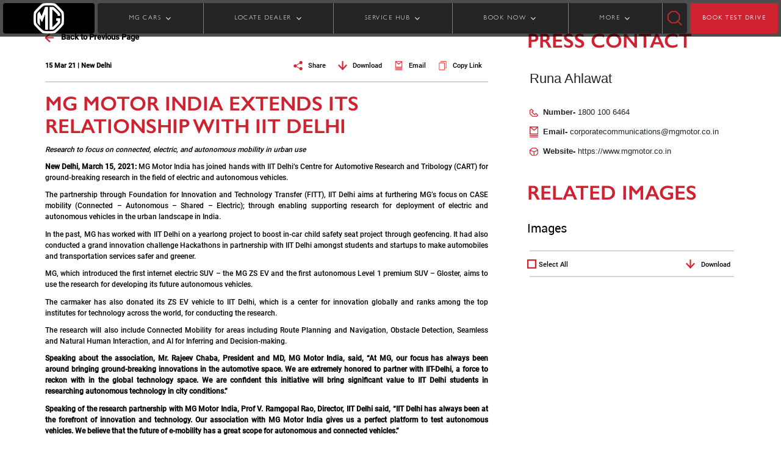

--- FILE ---
content_type: text/html;charset=utf-8
request_url: https://www.mgbhopal.co.in/media-center/newsroom/mg-motor-india-extends-its-relationship-with-iit-delhi
body_size: 17847
content:

<!DOCTYPE HTML>
<html lang="en">
    <head>
    <meta charset="UTF-8"/>
    <title>MG Motor India extends its relationship with IIT Delhi </title>
    <meta name="keywords" content="Press"/>
    
    

    

<!-- This is MG Motor Header Template -->



<meta http-equiv="X-UA-Compatible" content="IE=edge"/>
<meta name="viewport" content="width=device-width, initial-scale=1, shrink-to-fit=no"/>
<meta name="robots" content="index, follow"/>
<meta property="og:site_name" content="MG Motor India "/>
<meta name="og:title" content="MG Motor India extends its relationship with IIT Delhi "/>
<meta property="og:description"/>
<meta property="og:type" content="website"/>
<meta name="og:image" content="https://www.mgbhopal.co.in/content/dam/mgmotor/images/hc-img-dsc-0626.jpg"/>
<meta name="og:url" content="https://www.mgbhopal.co.in/media-center/newsroom/mg-motor-india-extends-its-relationship-with-iit-delhi"/>
<meta name="facebook-domain-verification" content="7rnn1amk6b3t5qz2cyxd4u04tp88ld"/>
<meta name="referrer" content="strict-origin-when-cross-origin"/>
<script defer="defer" type="text/javascript" src="https://rum.hlx.page/.rum/@adobe/helix-rum-js@%5E2/dist/rum-standalone.js" data-routing="env=prod,tier=publish,ams=MG Motor India Private Limited"></script>
<link rel="canonical" href="https://www.mgmotor.co.in/media-center/newsroom/mg-motor-india-extends-its-relationship-with-iit-delhi"/>
<link href="/content/dam/mgmotor/icons/mg-icon-001.png" rel="icon" type="image/x-icon"/>


<script async src="https://rum.auditzy.com/NwRMbnmr-www.mgmotor.co.in.js"> </script>


	<meta name="google-site-verification" content="kygffIYybgXodVZYkoBzPo8_SkYXABo_itLjmZcbAFw"/>


	
    
<link rel="stylesheet" href="/etc.clientlibs/mgmotor/clientlibs/clientlib-dependencies.min.ACSHASH6fe5d4427361a4c0ca5a75457e3e4256.css" type="text/css">
<script src="/etc.clientlibs/clientlibs/granite/jquery.min.ACSHASHf65891607efbe75b84a8031849cec6c7.js"></script>
<script src="/etc.clientlibs/mgmotor/clientlibs/clientlib-dependencies.min.ACSHASHba3ce361fb1b1bda7e15f9c8db4bba97.js"></script>



	
    
<link rel="stylesheet" href="/etc.clientlibs/clientlibs/granite/jquery-ui.min.ACSHASH8803c9ee6cf6b1e2f196b6d5a768bc5f.css" type="text/css">
<link rel="stylesheet" href="/etc.clientlibs/mgmotor/clientlibs/clientlib-base.min.ACSHASHbf823419c9a710265969ba1202683417.css" type="text/css">



	
		
			
    
<link rel="stylesheet" href="/etc.clientlibs/mgmotor/clientlibs/clientlib-site/components/pastevents.min.ACSHASH78bf1f420ec9f8233aa7928a64a6c214.css" type="text/css">



		
	
	
	






	<script type='text/javascript' src="//platform-api.sharethis.com/js/sharethis.js#property=5c7cac374c495400114fe517&product=inline-share-buttons" async='async'></script>












	
		<script type="text/javascript">
			var digitalData = "";
			digitalData = {"page":{"pageInfo":{"siteSection":"Home|media-center|newsroom|mg-motor-india-extends-its-relationship-with-iit-delhi","pageType":"Static","pageTitle":"MG Motor India extends its relationship with IIT Delhi ","language":"en","pageURL":"https://www.mgmotor.co.in/media-center/newsroom/mg-motor-india-extends-its-relationship-with-iit-delhi","pageName":"media-center|newsroom|mg-motor-india-extends-its-relationship-with-iit-delhi"}}};
		</script>
		
		<script src="//assets.adobedtm.com/launch-EN87d9ed3da2894bf4a1de017ed02118ec.min.js" async></script>

	



	<script type='application/ld+json'>
	{
		"@context": "http://schema.org",
		"@type": "Organization",
		"@id": "https://www.mgmotor.co.in/media-center/newsroom/mg-motor-india-extends-its-relationship-with-iit-delhi",
		"url": "https://www.mgmotor.co.in/media-center/newsroom/mg-motor-india-extends-its-relationship-with-iit-delhi",
		"logo": "https://www.mgbhopal.co.in/content/dam/mgmotor/icons/icon-mg-logo.svg",
		"name": "Morris Garages India",
"legalName" : "MG Motor India Pvt. Ltd.",
    "brand" : "Morris Garages India",
    "alternateName" : " MG Motor India ",
"parentOrganization" : "Morris Garages",
"image" : "https://www.mgmotor.co.in/content/dam/mgmotor/product-banners/mg-hector/home-tabPortrait.jpg",
    "address": {
  "@type": "PostalAddress",
  "streetAddress": "10th Floor, Experion Centre, 32nd Milestone",
  "addressLocality": "Gurugram",
  "addressRegion": "Haryana",
  "postalCode": "122001",
  "addressCountry": "INDIA"
  },
  "sameAs": [
  "https://www.instagram.com/mgmotorin/",
  "https://www.facebook.com/MGMotorIN/",
  "https://twitter.com/MGIndiaSupport ",
  "https://www.youtube.com/c/MGMotorIndia",
  "https://en.wikipedia.org/wiki/MG_Motor_India"
  ],
"contactPoint": [
{
"@type": "ContactPoint",
"telephone": "+1-800-100-6464",
"contactType": "sales",
"areaServed": [ "India" ]
}]
	}
	</script>


    
    
    

    

    
    
    

    
</head>
    <body class="events page basicpage" id="events-44a1dafc72">
        
        
        
            




            



            
  
  
  <div id="main-wrapper">
  <!-- Header Fragment Starts -->
  <div class="xfpage page basicpage header experiencefragment">

    



<div class="xf-content-height">
    


<div class="aem-Grid aem-Grid--12 aem-Grid--default--12 ">
    
    <div class="responsivegrid aem-GridColumn aem-GridColumn--default--12">


<div class="aem-Grid aem-Grid--12 aem-Grid--default--12 ">
    
    <div class="headerWrapperComponent parbase solid-header aem-GridColumn aem-GridColumn--default--12"><!-- Header wrapper component -->


    <section class="mg-headerwrapper-revamp">
        <header class="desktop-header d-none d-lg-flex header sticky-header">
            <div class="logo-container">
                <a href="/" class="logo-anchor">
                    <img class="img-fluid img-fluid" src="https://mgmotor.scene7.com/is/image/mgmotor/mg-icon-006?fmt=webp-alpha" fetchpriority="high" height="50" alt="logo"/>
                </a>
            </div>
            

            <div class="wrapperSeperator">
                <nav class="navigation">
                    <ul id="link-list">
                        
                            <li class="dropdown closed" id="MG CARS">
                                
                                
                                <span class="link-anchor">MG CARS </span>
                                
                                
		<!-- Left text right image -->

    <div class="megamenu">
        <div class="carMenu">
            <div class="car-names">
                <h3 class="car-names-heading">Explore</h3>
                <ul class="carnamesList">
                    
                        <li id="car-names-list-li" data-mapping="MG Windsor EV" class="car-names-list-items active">
                            <span class="car-name-anchor" href="javascript:void(0)">MG Windsor EV</span>
                            <span id="model-top-text" class="d-none modelTopText" data-mapping="MG Windsor EV" data-carSubtitle="INDIA&#39;S FIRST INTELLIGENT CUV" data-carTitle="MG WINDSOR EV"></span>
                            
                                <small id="variants-info" class="d-none variantDetails" data-variants="Windsor EV" data-images="https://mgmotor.scene7.com/is/image/mgmotor/cuv-img-dsc-049?fmt=png-alpha" data-alttext="Windsor EV" data-mapping="MG Windsor EV" data-price="9.99 LAKH + 3.9/km" data-url="/vehicles/windsor-ev-electric-car-in-india"></small>
                            
                                <small id="variants-info" class="d-none variantDetails" data-variants="MG Windsor EV PRO" data-images="https://mgmotor.scene7.com/is/image/mgmotor/cuv-img-dsc-129?fmt=png-alpha" data-alttext="Windsor EV Pro" data-mapping="MG Windsor EV" data-price="12.25 LAKH + 4.5/km" data-url="/vehicles/windsor-ev-pro"></small>
                            
                                <small id="variants-info" class="d-none variantDetails" data-variants="MG Windsor EV Inspire" data-images="/content/dam/brand/mgmotor/header-images/windsor-ev-inspire-edition-electric-car/windsor-hd-img-dsc-001.png" data-alttext="Windsor Inspire" data-mapping="MG Windsor EV" data-price="9.99 LAKH + 3.9/km" data-url="/vehicles/windsor-ev-inspire"></small>
                            
                        </li>
                    
                        <li id="car-names-list-li" data-mapping="MG Hector" class="car-names-list-items">
                            <span class="car-name-anchor" href="javascript:void(0)">MG Hector</span>
                            <span id="model-top-text" class="d-none modelTopText" data-mapping="MG Hector" data-carSubtitle="IT&#39;S A HUMAN THING" data-carTitle="MG HECTOR"></span>
                            
                                <small id="variants-info" class="d-none variantDetails" data-variants="MG Hector " data-images="https://mgmotor.scene7.com/is/image/mgmotor/hd-img-dsc-001?fmt=png-alpha" data-alttext="hector-5-seater" data-mapping="MG Hector" data-price="14.00* LAKH" data-url="/vehicles/mghector"></small>
                            
                                <small id="variants-info" class="d-none variantDetails" data-variants="MG Hector Plus 6 Seater" data-images="https://mgmotor.scene7.com/is/image/mgmotor/hd-img-dsc-002?fmt=png-alpha" data-alttext="hector-6-seater" data-mapping="MG Hector" data-price="16.05* LAKH" data-url="/vehicles/mghector-plus-6-seater"></small>
                            
                                <small id="variants-info" class="d-none variantDetails" data-variants="MG Hector Plus 7 Seater" data-images="https://mgmotor.scene7.com/is/image/mgmotor/hd-img-dsc-003?fmt=png-alpha" data-alttext="hector-7-seater" data-mapping="MG Hector" data-price="16.05* LAKH" data-url="/vehicles/mghector-plus-7-seater"></small>
                            
                                <small id="variants-info" class="d-none variantDetails" data-variants="MG Hector Blackstorm" data-images="https://mgmotor.scene7.com/is/image/mgmotor/hd-img-dsc-034?fmt=png-alpha" data-alttext="hector-blackstorm" data-mapping="MG Hector" data-price="14.00* LAKH" data-url="/vehicles/mghector-black-storm"></small>
                            
                                <small id="variants-info" class="d-none variantDetails" data-variants="MG Hector Snowstorm" data-images="https://mgmotor.scene7.com/is/image/mgmotor/mg-img-dsc-0146?fmt=png-alpha" data-alttext="MG Hector Snowstorm" data-mapping="MG Hector" data-price="14.00* LAKH" data-url="/vehicles/mghector-snowstorm"></small>
                            
                        </li>
                    
                        <li id="car-names-list-li" data-mapping="MG Comet EV" class="car-names-list-items">
                            <span class="car-name-anchor" href="javascript:void(0)">MG Comet EV</span>
                            <span id="model-top-text" class="d-none modelTopText" data-mapping="MG Comet EV" data-carSubtitle="THE STREET SMART CAR " data-carTitle="MG COMET EV"></span>
                            
                                <small id="variants-info" class="d-none variantDetails" data-variants="MG Comet EV" data-images="https://mgmotor.scene7.com/is/image/mgmotor/hd-img-dsc-044?fmt=png-alpha" data-alttext="comet-ev" data-mapping="MG Comet EV" data-price="4.99 LAKH + 3.1/km" data-url="/vehicles/comet-ev-electric-car-in-india"></small>
                            
                                <small id="variants-info" class="d-none variantDetails" data-variants="MG Comet EV Blackstorm" data-images="https://mgmotor.scene7.com/is/image/mgmotor/hd-img-dsc-045?fmt=png-alpha" data-alttext="comet-ev-blackstorm" data-mapping="MG Comet EV" data-price="7.63 LAKH + 3.1/km" data-url="/vehicles/mg-comet-ev-blackstorm"></small>
                            
                        </li>
                    
                        <li id="car-names-list-li" data-mapping="MG Astor" class="car-names-list-items">
                            <span class="car-name-anchor" href="javascript:void(0)">MG Astor</span>
                            <span id="model-top-text" class="d-none modelTopText" data-mapping="MG Astor" data-carSubtitle="THE BLOCKBUSTER SUV" data-carTitle="MG ASTOR"></span>
                            
                                <small id="variants-info" class="d-none variantDetails" data-variants="MG Astor" data-images="https://mgmotor.scene7.com/is/image/mgmotor/hd-img-dsc-038?fmt=png-alpha" data-alttext="astor" data-mapping="MG Astor" data-price="9.65* LAKH" data-url="/vehicles/mgastor"></small>
                            
                        </li>
                    
                        <li id="car-names-list-li" data-mapping="MG ZS EV" class="car-names-list-items">
                            <span class="car-name-anchor" href="javascript:void(0)">MG ZS EV</span>
                            <span id="model-top-text" class="d-none modelTopText" data-mapping="MG ZS EV" data-carSubtitle="INDIA&#39;S FIRST PURE ELECTRIC INTERNET SUV" data-carTitle="MG ZS EV"></span>
                            
                                <small id="variants-info" class="d-none variantDetails" data-variants="MG ZS EV" data-images="https://mgmotor.scene7.com/is/image/mgmotor/hd-img-dsc-007?fmt=png-alpha" data-alttext="mg-zs-ev" data-mapping="MG ZS EV" data-price="13 LAKH + 4.5/km" data-url="/vehicles/mgzsev-electric-car-in-india"></small>
                            
                        </li>
                    
                        <li id="car-names-list-li" data-mapping="MG Gloster" class="car-names-list-items">
                            <span class="car-name-anchor" href="javascript:void(0)">MG Gloster</span>
                            <span id="model-top-text" class="d-none modelTopText" data-mapping="MG Gloster" data-carSubtitle="DRIVE UNSTOPPABLE" data-carTitle="MG GLOSTER"></span>
                            
                                <small id="variants-info" class="d-none variantDetails" data-variants="MG Gloster" data-images="https://mgmotor.scene7.com/is/image/mgmotor/hd-img-dsc-023?fmt=png-alpha" data-alttext="gloster" data-mapping="MG Gloster" data-price="38.33* LAKH" data-url="/vehicles/mggloster"></small>
                            
                                <small id="variants-info" class="d-none variantDetails" data-variants="MG Gloster Blackstorm" data-images="https://mgmotor.scene7.com/is/image/mgmotor/gs-img-dsc-094?fmt=png-alpha" data-alttext="gloster-blackstorm" data-mapping="MG Gloster" data-price="40.46* LAKH" data-url="/vehicles/mggloster-black-storm"></small>
                            
                                <small id="variants-info" class="d-none variantDetails" data-variants="MG Gloster Storm Series" data-images="https://mgmotor.scene7.com/is/image/mgmotor/gs-img-dsc-095?fmt=png-alpha" data-alttext="MG Gloster Blackstorm" data-mapping="MG Gloster" data-price="41.07* LAKH" data-url="/vehicles/mggloster-storm-series"></small>
                            
                        </li>
                    
                </ul>
            </div>

            <div class="car-variants" id="carVariantWrapper">

                <!-- Placeholder for Dynamic div on the right side -->

            </div>
        </div>
    </div>

    <!-- Mobile view for vehicle section -->

    <ul class="sub-menu d-none">
        <li class="back"></li>
        
            <li class="accordion">MG Windsor EV</li>
            <div class="accordion-content">
                
                    <div>
                        <a class=" accordion-anchor" href="/vehicles/windsor-ev-electric-car-in-india">
                            <img class="lozad" data-src="https://mgmotor.scene7.com/is/image/mgmotor/cuv-img-dsc-049?fmt=png-alpha" src="" alt="Windsor EV"/>
                            <p class="car-model-name-accordion">Windsor EV</p>
                            <p class="car-model-price-accordion">9.99 LAKH + 3.9/km</p>
                        </a>                        
                         
                    </div>
                
                    <div>
                        <a class=" accordion-anchor" href="/vehicles/windsor-ev-pro">
                            <img class="lozad" data-src="https://mgmotor.scene7.com/is/image/mgmotor/cuv-img-dsc-129?fmt=png-alpha" src="" alt="Windsor EV Pro"/>
                            <p class="car-model-name-accordion">MG Windsor EV PRO</p>
                            <p class="car-model-price-accordion">12.25 LAKH + 4.5/km</p>
                        </a>                        
                         
                    </div>
                
                    <div>
                        <a class=" accordion-anchor" href="/vehicles/windsor-ev-inspire">
                            <img class="lozad" data-src="/content/dam/brand/mgmotor/header-images/windsor-ev-inspire-edition-electric-car/windsor-hd-img-dsc-001.png" src="" alt="Windsor Inspire"/>
                            <p class="car-model-name-accordion">MG Windsor EV Inspire</p>
                            <p class="car-model-price-accordion">9.99 LAKH + 3.9/km</p>
                        </a>                        
                         
                    </div>
                
            </div>
        
            <li class="accordion">MG Hector</li>
            <div class="accordion-content">
                
                    <div>
                        <a class=" accordion-anchor" href="/vehicles/mghector">
                            <img class="lozad" data-src="https://mgmotor.scene7.com/is/image/mgmotor/hd-img-dsc-001?fmt=png-alpha" src="" alt="hector-5-seater"/>
                            <p class="car-model-name-accordion">MG Hector </p>
                            <p class="car-model-price-accordion">14.00* LAKH</p>
                        </a>                        
                         
                    </div>
                
                    <div>
                        <a class=" accordion-anchor" href="/vehicles/mghector-plus-6-seater">
                            <img class="lozad" data-src="https://mgmotor.scene7.com/is/image/mgmotor/hd-img-dsc-002?fmt=png-alpha" src="" alt="hector-6-seater"/>
                            <p class="car-model-name-accordion">MG Hector Plus 6 Seater</p>
                            <p class="car-model-price-accordion">16.05* LAKH</p>
                        </a>                        
                         
                    </div>
                
                    <div>
                        <a class=" accordion-anchor" href="/vehicles/mghector-plus-7-seater">
                            <img class="lozad" data-src="https://mgmotor.scene7.com/is/image/mgmotor/hd-img-dsc-003?fmt=png-alpha" src="" alt="hector-7-seater"/>
                            <p class="car-model-name-accordion">MG Hector Plus 7 Seater</p>
                            <p class="car-model-price-accordion">16.05* LAKH</p>
                        </a>                        
                         
                    </div>
                
                    <div>
                        <a class=" accordion-anchor" href="/vehicles/mghector-black-storm">
                            <img class="lozad" data-src="https://mgmotor.scene7.com/is/image/mgmotor/hd-img-dsc-034?fmt=png-alpha" src="" alt="hector-blackstorm"/>
                            <p class="car-model-name-accordion">MG Hector Blackstorm</p>
                            <p class="car-model-price-accordion">14.00* LAKH</p>
                        </a>                        
                         
                    </div>
                
                    <div>
                        <a class=" accordion-anchor" href="/vehicles/mghector-snowstorm">
                            <img class="lozad" data-src="https://mgmotor.scene7.com/is/image/mgmotor/mg-img-dsc-0146?fmt=png-alpha" src="" alt="MG Hector Snowstorm"/>
                            <p class="car-model-name-accordion">MG Hector Snowstorm</p>
                            <p class="car-model-price-accordion">14.00* LAKH</p>
                        </a>                        
                         
                    </div>
                
            </div>
        
            <li class="accordion">MG Comet EV</li>
            <div class="accordion-content">
                
                    <div>
                        <a class=" accordion-anchor" href="/vehicles/comet-ev-electric-car-in-india">
                            <img class="lozad" data-src="https://mgmotor.scene7.com/is/image/mgmotor/hd-img-dsc-044?fmt=png-alpha" src="" alt="comet-ev"/>
                            <p class="car-model-name-accordion">MG Comet EV</p>
                            <p class="car-model-price-accordion">4.99 LAKH + 3.1/km</p>
                        </a>                        
                         
                    </div>
                
                    <div>
                        <a class=" accordion-anchor" href="/vehicles/mg-comet-ev-blackstorm">
                            <img class="lozad" data-src="https://mgmotor.scene7.com/is/image/mgmotor/hd-img-dsc-045?fmt=png-alpha" src="" alt="comet-ev-blackstorm"/>
                            <p class="car-model-name-accordion">MG Comet EV Blackstorm</p>
                            <p class="car-model-price-accordion">7.63 LAKH + 3.1/km</p>
                        </a>                        
                         
                    </div>
                
            </div>
        
            <li class="accordion">MG Astor</li>
            <div class="accordion-content">
                
                    <div>
                        <a class=" accordion-anchor" href="/vehicles/mgastor">
                            <img class="lozad" data-src="https://mgmotor.scene7.com/is/image/mgmotor/hd-img-dsc-038?fmt=png-alpha" src="" alt="astor"/>
                            <p class="car-model-name-accordion">MG Astor</p>
                            <p class="car-model-price-accordion">9.65* LAKH</p>
                        </a>                        
                         
                    </div>
                
            </div>
        
            <li class="accordion">MG ZS EV</li>
            <div class="accordion-content">
                
                    <div>
                        <a class=" accordion-anchor" href="/vehicles/mgzsev-electric-car-in-india">
                            <img class="lozad" data-src="https://mgmotor.scene7.com/is/image/mgmotor/hd-img-dsc-007?fmt=png-alpha" src="" alt="mg-zs-ev"/>
                            <p class="car-model-name-accordion">MG ZS EV</p>
                            <p class="car-model-price-accordion">13 LAKH + 4.5/km</p>
                        </a>                        
                         
                    </div>
                
            </div>
        
            <li class="accordion">MG Gloster</li>
            <div class="accordion-content">
                
                    <div>
                        <a class=" accordion-anchor" href="/vehicles/mggloster">
                            <img class="lozad" data-src="https://mgmotor.scene7.com/is/image/mgmotor/hd-img-dsc-023?fmt=png-alpha" src="" alt="gloster"/>
                            <p class="car-model-name-accordion">MG Gloster</p>
                            <p class="car-model-price-accordion">38.33* LAKH</p>
                        </a>                        
                         
                    </div>
                
                    <div>
                        <a class=" accordion-anchor" href="/vehicles/mggloster-black-storm">
                            <img class="lozad" data-src="https://mgmotor.scene7.com/is/image/mgmotor/gs-img-dsc-094?fmt=png-alpha" src="" alt="gloster-blackstorm"/>
                            <p class="car-model-name-accordion">MG Gloster Blackstorm</p>
                            <p class="car-model-price-accordion">40.46* LAKH</p>
                        </a>                        
                         
                    </div>
                
                    <div>
                        <a class=" accordion-anchor" href="/vehicles/mggloster-storm-series">
                            <img class="lozad" data-src="https://mgmotor.scene7.com/is/image/mgmotor/gs-img-dsc-095?fmt=png-alpha" src="" alt="MG Gloster Blackstorm"/>
                            <p class="car-model-name-accordion">MG Gloster Storm Series</p>
                            <p class="car-model-price-accordion">41.07* LAKH</p>
                        </a>                        
                         
                    </div>
                
            </div>
        
    </ul>

		
		
		
		
		



                            </li>

                        
                            <li class="dropdown closed" id="LOCATE DEALER">
                                
                                
                                <span class="link-anchor">LOCATE DEALER </span>
                                
                                
		
		<!-- Three image text view -->

	<div class="megamenu">
		<div class="owl-carousel owl-theme megaMenuCarousel">
			
				
				<a class="header-click" href="/tools/car-dealers">
					<div class="item threeImageTextView-wrapper">
						
						<img class="threeImageTextView-image lozad" data-src="https://mgmotor.scene7.com/is/image/mgmotor/hd-img-dsc-040" src="" alt="dealer-2"/>
					</div>
					<p class="threeImageTextView-anchor"> Locate Dealers</p>	
				</a>
			
				
				<a class="header-click" href="/tools/charger-locator">
					<div class="item threeImageTextView-wrapper">
						
						<img class="threeImageTextView-image lozad" data-src="https://mgmotor.scene7.com/is/image/mgmotor/hd-img-dsc-012" src="" alt="dealer-3"/>
					</div>
					<p class="threeImageTextView-anchor"> Locate EV chargers</p>	
				</a>
			
		</div>
	</div>
	
<!-- For mobile view -->
<ul class="sub-menu d-none">
   <li class="back"></li>
   
   <li>
      	
      <a class="header-click" href="/tools/car-dealers">Locate Dealers</a>	
   </li>
   
   <li>
      	
      <a class="header-click" href="/tools/charger-locator">Locate EV chargers</a>	
   </li>
   
</ul>

		
		
		
		



                            </li>

                        
                            <li class="dropdown closed" id="SERVICE HUB">
                                
                                
                                <span class="link-anchor">SERVICE HUB </span>
                                
                                
		
		
		<!-- Five image and text view -->
					
<div class="megamenu">
	<div class="dropdown-content">
		
			<div class="tabThreeClassname grey-on-hover">
				<a class="tabThreeClassname-anchor" href="/vehicles/windsor-ev-electric-car-in-india/service">
					
					<img class="tabThreeClassname-img lozad" data-src="https://mgmotor.scene7.com/is/image/mgmotor/cuv-img-dsc-049?fmt=png-alpha" src="" alt="Windsor-EV"/>
					<p class="tabThreeClassname-para">MG Windsor EV</p>
					<span>Book Service></span>
				</a>
			</div>
		
			<div class="tabThreeClassname grey-on-hover">
				<a class="tabThreeClassname-anchor" href="/service">
					
					<img class="tabThreeClassname-img lozad" data-src="https://mgmotor.scene7.com/is/image/mgmotor/hd-img-dsc-016?fmt=png-alpha" src="" alt="MG Hector"/>
					<p class="tabThreeClassname-para">MG Hector</p>
					<span>Book Service></span>
				</a>
			</div>
		
			<div class="tabThreeClassname grey-on-hover">
				<a class="tabThreeClassname-anchor" href="/vehicles/comet-ev-electric-car-in-india/service">
					
					<img class="tabThreeClassname-img lozad" data-src="https://mgmotor.scene7.com/is/image/mgmotor/hd-img-dsc-013?fmt=png-alpha" src="" alt="comet-service"/>
					<p class="tabThreeClassname-para">MG Comet EV</p>
					<span>Book Service></span>
				</a>
			</div>
		
			<div class="tabThreeClassname grey-on-hover">
				<a class="tabThreeClassname-anchor" href="/service/astor-my-mg-shield">
					
					<img class="tabThreeClassname-img lozad" data-src="https://mgmotor.scene7.com/is/image/mgmotor/hd-img-dsc-015?fmt=png-alpha" src="" alt="MG Astor"/>
					<p class="tabThreeClassname-para">MG Astor</p>
					<span>Book Service></span>
				</a>
			</div>
		
			<div class="tabThreeClassname grey-on-hover">
				<a class="tabThreeClassname-anchor" href="/vehicles/mgzsev-electric-car-in-india/mg-e-shield-services">
					
					<img class="tabThreeClassname-img lozad" data-src="https://mgmotor.scene7.com/is/image/mgmotor/hd-img-dsc-014?fmt=png-alpha" src="" alt="MG ZS EV"/>
					<p class="tabThreeClassname-para">MG ZS EV</p>
					<span>Book Service></span>
				</a>
			</div>
		
			<div class="tabThreeClassname grey-on-hover">
				<a class="tabThreeClassname-anchor" href="/tools/my-mg-shield">
					
					<img class="tabThreeClassname-img lozad" data-src="https://mgmotor.scene7.com/is/image/mgmotor/hd-img-dsc-017?fmt=png-alpha" src="" alt="MG Gloster"/>
					<p class="tabThreeClassname-para">MG Gloster</p>
					<span>Book Service></span>
				</a>
			</div>
		
	</div>
</div>

<!-- For mobile view -->
<ul class="sub-menu d-none">
   <li class="back"></li>
   
   <li>
      <a class="header-click" href="/vehicles/windsor-ev-electric-car-in-india/service">MG Windsor EV</a>
   </li>
   
   <li>
      <a class="header-click" href="/service">MG Hector</a>
   </li>
   
   <li>
      <a class="header-click" href="/vehicles/comet-ev-electric-car-in-india/service">MG Comet EV</a>
   </li>
   
   <li>
      <a class="header-click" href="/service/astor-my-mg-shield">MG Astor</a>
   </li>
   
   <li>
      <a class="header-click" href="/vehicles/mgzsev-electric-car-in-india/mg-e-shield-services">MG ZS EV</a>
   </li>
   
   <li>
      <a class="header-click" href="/tools/my-mg-shield">MG Gloster</a>
   </li>
   
</ul>
	
		
		
		



                            </li>

                        
                            <li class="dropdown closed" id="BOOK NOW">
                                
                                
                                <span class="link-anchor">BOOK NOW </span>
                                
                                
		
		
		<!-- Five image and text view -->
					
<div class="megamenu">
	<div class="dropdown-content">
		
			<div class="tabThreeClassname grey-on-hover">
				<a class="tabThreeClassname-anchor" href="/vehicles/mg-ebooking">
					
					<img class="tabThreeClassname-img lozad" data-src="https://mgmotor.scene7.com/is/image/mgmotor/hd-img-dsc-035" src="" alt="E-Booking"/>
					<p class="tabThreeClassname-para">E-Book Your MG</p>
					<span>E-Book Your MG></span>
				</a>
			</div>
		
			<div class="tabThreeClassname grey-on-hover">
				<a class="tabThreeClassname-anchor" href="/tools/booking-status">
					
					<img class="tabThreeClassname-img lozad" data-src="https://mgmotor.scene7.com/is/image/mgmotor/hd-img-dsc-021" src="" alt="Booking Status"/>
					<p class="tabThreeClassname-para">Booking Status</p>
					<span>Booking Status></span>
				</a>
			</div>
		
			<div class="tabThreeClassname grey-on-hover">
				<a class="tabThreeClassname-anchor" href="/tools/complete-your-booking">
					
					<img class="tabThreeClassname-img lozad" data-src="https://mgmotor.scene7.com/is/image/mgmotor/hd-img-dsc-020" src="" alt="Manage Booking"/>
					<p class="tabThreeClassname-para">Manage Booking</p>
					<span>Manage Booking></span>
				</a>
			</div>
		
	</div>
</div>

<!-- For mobile view -->
<ul class="sub-menu d-none">
   <li class="back"></li>
   
   <li>
      <a class="header-click" href="/vehicles/mg-ebooking">E-Book Your MG</a>
   </li>
   
   <li>
      <a class="header-click" href="/tools/booking-status">Booking Status</a>
   </li>
   
   <li>
      <a class="header-click" href="/tools/complete-your-booking">Manage Booking</a>
   </li>
   
</ul>
	
		
		
		



                            </li>

                        
                            <li class="dropdown closed" id="MORE">
                                
                                
                                <span class="link-anchor">MORE </span>
                                
                                
		
		
		
		<!-- Image center text on left and right -->


	<div class="megamenu">
		<div class="moreMenu">
				
					<div class="menu-column">
						<div class="menu-header">Brand</div>
						<ul class="menu">
							
								<li class="more-menu-li">
                                
								<a class="more-menu-anchor header-click" href="https://corp.mgmotor.co.in/about-us">About MG</a>
								</li>
							
								<li class="more-menu-li">
                                <a class="more-menu-anchor header-click" href="/brand/history">History</a>
								
								</li>
							
								<li class="more-menu-li">
                                
								<a class="more-menu-anchor header-click" href="https://corp.mgmotor.co.in/life-at-mg">Life At MG</a>
								</li>
							
						</ul>
					</div>
				
		
			<div class="image-column">
				
				<img class="car-image-moreMenu lozad" data-src="https://mgmotor.scene7.com/is/image/mgmotor/hd-img-dsc-040" src="" alt="center-image"/>
			</div>
			<div class="divider"></div>
				
					<div class="menu-column">
						<div class="menu-header">More</div>
						<ul class="menu">
							
								<li class="more-menu-li"> 
                                
								<a class="more-menu-anchor header-click" href="https://cc.mgmotor.co.in">Virtual Showroom</a>
								</li>
							
								<li class="more-menu-li"> 
                                <a class="more-menu-anchor header-click" href="/tools/trip-planner">EV Trip Planner</a>
								
								</li>
							
								<li class="more-menu-li"> 
                                <a class="more-menu-anchor header-click" href="/media-center">Media</a>
								
								</li>
							
								<li class="more-menu-li"> 
                                <a class="more-menu-anchor header-click" href="/careers">Career</a>
								
								</li>
							
								<li class="more-menu-li"> 
                                <a class="more-menu-anchor header-click" href="/contact-us">Contact US</a>
								
								</li>
							
						</ul>
					</div>
				
		</div>
	</div>

<!-- For Mobile View -->
<ul class="sub-menu d-none">
   <li class="back"></li>
	
		<li class="accordion">Brand</li>
		<div class="accordion-content">
			<ul>
									
					<li>
						
						<a class="header-click" href="https://corp.mgmotor.co.in/about-us">About MG</a>
					</li>
									
					<li>
						<a class="header-click" href="/brand/history">History</a>
						
					</li>
									
					<li>
						
						<a class="header-click" href="https://corp.mgmotor.co.in/life-at-mg">Life At MG</a>
					</li>
				
			</ul>
		</div>
	
	
		<li class="accordion">More</li>
		<div class="accordion-content">
			<ul>
				
					<li>
						
						<a class="header-click" href="https://cc.mgmotor.co.in">Virtual Showroom</a>
					</li>
				
					<li>
						<a class="header-click" href="/tools/trip-planner">EV Trip Planner</a>
						
					</li>
				
					<li>
						<a class="header-click" href="/media-center">Media</a>
						
					</li>
				
					<li>
						<a class="header-click" href="/careers">Career</a>
						
					</li>
				
					<li>
						<a class="header-click" href="/contact-us">Contact US</a>
						
					</li>
				
			</ul>
		</div>
	
</ul>

		
		



                            </li>

                        
                        
                    </ul>
                </nav>
            </div>

            <div class="search-icon search-box" id="searchWrapper" search-href="/search?searchstring=">
                <img class="search-icon-img img-fluid cursor-pointer w-100" width="24" height="24" src="/content/dam/mgmotor/header-images/icon-img-dsc-001.svg" fetchpriority="high" id="searchIcon" alt="search-icon"/>
                <div class="search-input">
                    <input type="text" id="searchInputDesktop" name="searchInputDesktop" class="form-control searchInput" placeholder="Search" aria-label="search input"/>
                    <img class="search-icon-img-bar searchIconBar cursor-pointer" width="20" height="20" src="/content/dam/mgmotor/header-images/icon-img-dsc-001.svg" id="searchIconBar" alt="search-icon-bar"/>
                </div>
            </div>
            <a href="/tools/test-drive" class="book-test-drive-button">BOOK TEST DRIVE</a>
        </header>

        <!--Header for mobile-->

        <header class="mobile-header d-flex d-lg-none header sticky-header">

            <div class="logo-container">
                <a href="/" class="logo-anchor">
                    <img class="d-inline-block d-lg-none img-fluid img-fluid" src="https://mgmotor.scene7.com/is/image/mgmotor/mg-icon-006?fmt=webp-alpha" fetchpriority="high" height="50" alt="logo"/>
                </a>
            </div>

            <a href="/tools/test-drive" class="book-test-drive-button ms-auto me-2">BOOK TEST DRIVE</a>

            <div class="hamburger-menu  ">
                <input type="checkbox" id="navbar-toggler" class="navbar-toggler"/>
                <label for="navbar-toggler" class="navbar-toggler-icon" aria-label="hamburger icon"></label>
            </div>

            <!-- Search bar and logo -->
            <div id="mobileNav" class="collapse">
                <div class="wrapper-sub-menu">
                    <div class="row">
                        <div class="col">
                            <div class="search-input mobile">
                                <input type="text" id="searchInputMobile" name="searchInputMobile" class="form-control searchInput" placeholder="Search" aria-label="search input"/>
                                <img class="search-icon-img-bar searchIconBar cursor-pointer" width="20" height="20" src="/content/dam/mgmotor/header-images/icon-img-dsc-001.svg" id="searchIconBar" alt="search-icon-bar"/>
                            </div>
                        </div>
                    </div>

                    <ul id="menu-nav">
                        
                            <li class="submenu-mobile has-sub-menu" data-target="MG CARS">
                                
                                
                                <span class="link-anchor">MG CARS </span>
                                
                                
		<!-- Left text right image -->

    <div class="megamenu">
        <div class="carMenu">
            <div class="car-names">
                <h3 class="car-names-heading">Explore</h3>
                <ul class="carnamesList">
                    
                        <li id="car-names-list-li" data-mapping="MG Windsor EV" class="car-names-list-items active">
                            <span class="car-name-anchor" href="javascript:void(0)">MG Windsor EV</span>
                            <span id="model-top-text" class="d-none modelTopText" data-mapping="MG Windsor EV" data-carSubtitle="INDIA&#39;S FIRST INTELLIGENT CUV" data-carTitle="MG WINDSOR EV"></span>
                            
                                <small id="variants-info" class="d-none variantDetails" data-variants="Windsor EV" data-images="https://mgmotor.scene7.com/is/image/mgmotor/cuv-img-dsc-049?fmt=png-alpha" data-alttext="Windsor EV" data-mapping="MG Windsor EV" data-price="9.99 LAKH + 3.9/km" data-url="/vehicles/windsor-ev-electric-car-in-india"></small>
                            
                                <small id="variants-info" class="d-none variantDetails" data-variants="MG Windsor EV PRO" data-images="https://mgmotor.scene7.com/is/image/mgmotor/cuv-img-dsc-129?fmt=png-alpha" data-alttext="Windsor EV Pro" data-mapping="MG Windsor EV" data-price="12.25 LAKH + 4.5/km" data-url="/vehicles/windsor-ev-pro"></small>
                            
                                <small id="variants-info" class="d-none variantDetails" data-variants="MG Windsor EV Inspire" data-images="/content/dam/brand/mgmotor/header-images/windsor-ev-inspire-edition-electric-car/windsor-hd-img-dsc-001.png" data-alttext="Windsor Inspire" data-mapping="MG Windsor EV" data-price="9.99 LAKH + 3.9/km" data-url="/vehicles/windsor-ev-inspire"></small>
                            
                        </li>
                    
                        <li id="car-names-list-li" data-mapping="MG Hector" class="car-names-list-items">
                            <span class="car-name-anchor" href="javascript:void(0)">MG Hector</span>
                            <span id="model-top-text" class="d-none modelTopText" data-mapping="MG Hector" data-carSubtitle="IT&#39;S A HUMAN THING" data-carTitle="MG HECTOR"></span>
                            
                                <small id="variants-info" class="d-none variantDetails" data-variants="MG Hector " data-images="https://mgmotor.scene7.com/is/image/mgmotor/hd-img-dsc-001?fmt=png-alpha" data-alttext="hector-5-seater" data-mapping="MG Hector" data-price="14.00* LAKH" data-url="/vehicles/mghector"></small>
                            
                                <small id="variants-info" class="d-none variantDetails" data-variants="MG Hector Plus 6 Seater" data-images="https://mgmotor.scene7.com/is/image/mgmotor/hd-img-dsc-002?fmt=png-alpha" data-alttext="hector-6-seater" data-mapping="MG Hector" data-price="16.05* LAKH" data-url="/vehicles/mghector-plus-6-seater"></small>
                            
                                <small id="variants-info" class="d-none variantDetails" data-variants="MG Hector Plus 7 Seater" data-images="https://mgmotor.scene7.com/is/image/mgmotor/hd-img-dsc-003?fmt=png-alpha" data-alttext="hector-7-seater" data-mapping="MG Hector" data-price="16.05* LAKH" data-url="/vehicles/mghector-plus-7-seater"></small>
                            
                                <small id="variants-info" class="d-none variantDetails" data-variants="MG Hector Blackstorm" data-images="https://mgmotor.scene7.com/is/image/mgmotor/hd-img-dsc-034?fmt=png-alpha" data-alttext="hector-blackstorm" data-mapping="MG Hector" data-price="14.00* LAKH" data-url="/vehicles/mghector-black-storm"></small>
                            
                                <small id="variants-info" class="d-none variantDetails" data-variants="MG Hector Snowstorm" data-images="https://mgmotor.scene7.com/is/image/mgmotor/mg-img-dsc-0146?fmt=png-alpha" data-alttext="MG Hector Snowstorm" data-mapping="MG Hector" data-price="14.00* LAKH" data-url="/vehicles/mghector-snowstorm"></small>
                            
                        </li>
                    
                        <li id="car-names-list-li" data-mapping="MG Comet EV" class="car-names-list-items">
                            <span class="car-name-anchor" href="javascript:void(0)">MG Comet EV</span>
                            <span id="model-top-text" class="d-none modelTopText" data-mapping="MG Comet EV" data-carSubtitle="THE STREET SMART CAR " data-carTitle="MG COMET EV"></span>
                            
                                <small id="variants-info" class="d-none variantDetails" data-variants="MG Comet EV" data-images="https://mgmotor.scene7.com/is/image/mgmotor/hd-img-dsc-044?fmt=png-alpha" data-alttext="comet-ev" data-mapping="MG Comet EV" data-price="4.99 LAKH + 3.1/km" data-url="/vehicles/comet-ev-electric-car-in-india"></small>
                            
                                <small id="variants-info" class="d-none variantDetails" data-variants="MG Comet EV Blackstorm" data-images="https://mgmotor.scene7.com/is/image/mgmotor/hd-img-dsc-045?fmt=png-alpha" data-alttext="comet-ev-blackstorm" data-mapping="MG Comet EV" data-price="7.63 LAKH + 3.1/km" data-url="/vehicles/mg-comet-ev-blackstorm"></small>
                            
                        </li>
                    
                        <li id="car-names-list-li" data-mapping="MG Astor" class="car-names-list-items">
                            <span class="car-name-anchor" href="javascript:void(0)">MG Astor</span>
                            <span id="model-top-text" class="d-none modelTopText" data-mapping="MG Astor" data-carSubtitle="THE BLOCKBUSTER SUV" data-carTitle="MG ASTOR"></span>
                            
                                <small id="variants-info" class="d-none variantDetails" data-variants="MG Astor" data-images="https://mgmotor.scene7.com/is/image/mgmotor/hd-img-dsc-038?fmt=png-alpha" data-alttext="astor" data-mapping="MG Astor" data-price="9.65* LAKH" data-url="/vehicles/mgastor"></small>
                            
                        </li>
                    
                        <li id="car-names-list-li" data-mapping="MG ZS EV" class="car-names-list-items">
                            <span class="car-name-anchor" href="javascript:void(0)">MG ZS EV</span>
                            <span id="model-top-text" class="d-none modelTopText" data-mapping="MG ZS EV" data-carSubtitle="INDIA&#39;S FIRST PURE ELECTRIC INTERNET SUV" data-carTitle="MG ZS EV"></span>
                            
                                <small id="variants-info" class="d-none variantDetails" data-variants="MG ZS EV" data-images="https://mgmotor.scene7.com/is/image/mgmotor/hd-img-dsc-007?fmt=png-alpha" data-alttext="mg-zs-ev" data-mapping="MG ZS EV" data-price="13 LAKH + 4.5/km" data-url="/vehicles/mgzsev-electric-car-in-india"></small>
                            
                        </li>
                    
                        <li id="car-names-list-li" data-mapping="MG Gloster" class="car-names-list-items">
                            <span class="car-name-anchor" href="javascript:void(0)">MG Gloster</span>
                            <span id="model-top-text" class="d-none modelTopText" data-mapping="MG Gloster" data-carSubtitle="DRIVE UNSTOPPABLE" data-carTitle="MG GLOSTER"></span>
                            
                                <small id="variants-info" class="d-none variantDetails" data-variants="MG Gloster" data-images="https://mgmotor.scene7.com/is/image/mgmotor/hd-img-dsc-023?fmt=png-alpha" data-alttext="gloster" data-mapping="MG Gloster" data-price="38.33* LAKH" data-url="/vehicles/mggloster"></small>
                            
                                <small id="variants-info" class="d-none variantDetails" data-variants="MG Gloster Blackstorm" data-images="https://mgmotor.scene7.com/is/image/mgmotor/gs-img-dsc-094?fmt=png-alpha" data-alttext="gloster-blackstorm" data-mapping="MG Gloster" data-price="40.46* LAKH" data-url="/vehicles/mggloster-black-storm"></small>
                            
                                <small id="variants-info" class="d-none variantDetails" data-variants="MG Gloster Storm Series" data-images="https://mgmotor.scene7.com/is/image/mgmotor/gs-img-dsc-095?fmt=png-alpha" data-alttext="MG Gloster Blackstorm" data-mapping="MG Gloster" data-price="41.07* LAKH" data-url="/vehicles/mggloster-storm-series"></small>
                            
                        </li>
                    
                </ul>
            </div>

            <div class="car-variants" id="carVariantWrapper">

                <!-- Placeholder for Dynamic div on the right side -->

            </div>
        </div>
    </div>

    <!-- Mobile view for vehicle section -->

    <ul class="sub-menu d-none">
        <li class="back"></li>
        
            <li class="accordion">MG Windsor EV</li>
            <div class="accordion-content">
                
                    <div>
                        <a class=" accordion-anchor" href="/vehicles/windsor-ev-electric-car-in-india">
                            <img class="lozad" data-src="https://mgmotor.scene7.com/is/image/mgmotor/cuv-img-dsc-049?fmt=png-alpha" src="" alt="Windsor EV"/>
                            <p class="car-model-name-accordion">Windsor EV</p>
                            <p class="car-model-price-accordion">9.99 LAKH + 3.9/km</p>
                        </a>                        
                         
                    </div>
                
                    <div>
                        <a class=" accordion-anchor" href="/vehicles/windsor-ev-pro">
                            <img class="lozad" data-src="https://mgmotor.scene7.com/is/image/mgmotor/cuv-img-dsc-129?fmt=png-alpha" src="" alt="Windsor EV Pro"/>
                            <p class="car-model-name-accordion">MG Windsor EV PRO</p>
                            <p class="car-model-price-accordion">12.25 LAKH + 4.5/km</p>
                        </a>                        
                         
                    </div>
                
                    <div>
                        <a class=" accordion-anchor" href="/vehicles/windsor-ev-inspire">
                            <img class="lozad" data-src="/content/dam/brand/mgmotor/header-images/windsor-ev-inspire-edition-electric-car/windsor-hd-img-dsc-001.png" src="" alt="Windsor Inspire"/>
                            <p class="car-model-name-accordion">MG Windsor EV Inspire</p>
                            <p class="car-model-price-accordion">9.99 LAKH + 3.9/km</p>
                        </a>                        
                         
                    </div>
                
            </div>
        
            <li class="accordion">MG Hector</li>
            <div class="accordion-content">
                
                    <div>
                        <a class=" accordion-anchor" href="/vehicles/mghector">
                            <img class="lozad" data-src="https://mgmotor.scene7.com/is/image/mgmotor/hd-img-dsc-001?fmt=png-alpha" src="" alt="hector-5-seater"/>
                            <p class="car-model-name-accordion">MG Hector </p>
                            <p class="car-model-price-accordion">14.00* LAKH</p>
                        </a>                        
                         
                    </div>
                
                    <div>
                        <a class=" accordion-anchor" href="/vehicles/mghector-plus-6-seater">
                            <img class="lozad" data-src="https://mgmotor.scene7.com/is/image/mgmotor/hd-img-dsc-002?fmt=png-alpha" src="" alt="hector-6-seater"/>
                            <p class="car-model-name-accordion">MG Hector Plus 6 Seater</p>
                            <p class="car-model-price-accordion">16.05* LAKH</p>
                        </a>                        
                         
                    </div>
                
                    <div>
                        <a class=" accordion-anchor" href="/vehicles/mghector-plus-7-seater">
                            <img class="lozad" data-src="https://mgmotor.scene7.com/is/image/mgmotor/hd-img-dsc-003?fmt=png-alpha" src="" alt="hector-7-seater"/>
                            <p class="car-model-name-accordion">MG Hector Plus 7 Seater</p>
                            <p class="car-model-price-accordion">16.05* LAKH</p>
                        </a>                        
                         
                    </div>
                
                    <div>
                        <a class=" accordion-anchor" href="/vehicles/mghector-black-storm">
                            <img class="lozad" data-src="https://mgmotor.scene7.com/is/image/mgmotor/hd-img-dsc-034?fmt=png-alpha" src="" alt="hector-blackstorm"/>
                            <p class="car-model-name-accordion">MG Hector Blackstorm</p>
                            <p class="car-model-price-accordion">14.00* LAKH</p>
                        </a>                        
                         
                    </div>
                
                    <div>
                        <a class=" accordion-anchor" href="/vehicles/mghector-snowstorm">
                            <img class="lozad" data-src="https://mgmotor.scene7.com/is/image/mgmotor/mg-img-dsc-0146?fmt=png-alpha" src="" alt="MG Hector Snowstorm"/>
                            <p class="car-model-name-accordion">MG Hector Snowstorm</p>
                            <p class="car-model-price-accordion">14.00* LAKH</p>
                        </a>                        
                         
                    </div>
                
            </div>
        
            <li class="accordion">MG Comet EV</li>
            <div class="accordion-content">
                
                    <div>
                        <a class=" accordion-anchor" href="/vehicles/comet-ev-electric-car-in-india">
                            <img class="lozad" data-src="https://mgmotor.scene7.com/is/image/mgmotor/hd-img-dsc-044?fmt=png-alpha" src="" alt="comet-ev"/>
                            <p class="car-model-name-accordion">MG Comet EV</p>
                            <p class="car-model-price-accordion">4.99 LAKH + 3.1/km</p>
                        </a>                        
                         
                    </div>
                
                    <div>
                        <a class=" accordion-anchor" href="/vehicles/mg-comet-ev-blackstorm">
                            <img class="lozad" data-src="https://mgmotor.scene7.com/is/image/mgmotor/hd-img-dsc-045?fmt=png-alpha" src="" alt="comet-ev-blackstorm"/>
                            <p class="car-model-name-accordion">MG Comet EV Blackstorm</p>
                            <p class="car-model-price-accordion">7.63 LAKH + 3.1/km</p>
                        </a>                        
                         
                    </div>
                
            </div>
        
            <li class="accordion">MG Astor</li>
            <div class="accordion-content">
                
                    <div>
                        <a class=" accordion-anchor" href="/vehicles/mgastor">
                            <img class="lozad" data-src="https://mgmotor.scene7.com/is/image/mgmotor/hd-img-dsc-038?fmt=png-alpha" src="" alt="astor"/>
                            <p class="car-model-name-accordion">MG Astor</p>
                            <p class="car-model-price-accordion">9.65* LAKH</p>
                        </a>                        
                         
                    </div>
                
            </div>
        
            <li class="accordion">MG ZS EV</li>
            <div class="accordion-content">
                
                    <div>
                        <a class=" accordion-anchor" href="/vehicles/mgzsev-electric-car-in-india">
                            <img class="lozad" data-src="https://mgmotor.scene7.com/is/image/mgmotor/hd-img-dsc-007?fmt=png-alpha" src="" alt="mg-zs-ev"/>
                            <p class="car-model-name-accordion">MG ZS EV</p>
                            <p class="car-model-price-accordion">13 LAKH + 4.5/km</p>
                        </a>                        
                         
                    </div>
                
            </div>
        
            <li class="accordion">MG Gloster</li>
            <div class="accordion-content">
                
                    <div>
                        <a class=" accordion-anchor" href="/vehicles/mggloster">
                            <img class="lozad" data-src="https://mgmotor.scene7.com/is/image/mgmotor/hd-img-dsc-023?fmt=png-alpha" src="" alt="gloster"/>
                            <p class="car-model-name-accordion">MG Gloster</p>
                            <p class="car-model-price-accordion">38.33* LAKH</p>
                        </a>                        
                         
                    </div>
                
                    <div>
                        <a class=" accordion-anchor" href="/vehicles/mggloster-black-storm">
                            <img class="lozad" data-src="https://mgmotor.scene7.com/is/image/mgmotor/gs-img-dsc-094?fmt=png-alpha" src="" alt="gloster-blackstorm"/>
                            <p class="car-model-name-accordion">MG Gloster Blackstorm</p>
                            <p class="car-model-price-accordion">40.46* LAKH</p>
                        </a>                        
                         
                    </div>
                
                    <div>
                        <a class=" accordion-anchor" href="/vehicles/mggloster-storm-series">
                            <img class="lozad" data-src="https://mgmotor.scene7.com/is/image/mgmotor/gs-img-dsc-095?fmt=png-alpha" src="" alt="MG Gloster Blackstorm"/>
                            <p class="car-model-name-accordion">MG Gloster Storm Series</p>
                            <p class="car-model-price-accordion">41.07* LAKH</p>
                        </a>                        
                         
                    </div>
                
            </div>
        
    </ul>

		
		
		
		
		



                            </li>
                        
                            <li class="submenu-mobile has-sub-menu" data-target="LOCATE DEALER">
                                
                                
                                <span class="link-anchor">LOCATE DEALER </span>
                                
                                
		
		<!-- Three image text view -->

	<div class="megamenu">
		<div class="owl-carousel owl-theme megaMenuCarousel">
			
				
				<a class="header-click" href="/tools/car-dealers">
					<div class="item threeImageTextView-wrapper">
						
						<img class="threeImageTextView-image lozad" data-src="https://mgmotor.scene7.com/is/image/mgmotor/hd-img-dsc-040" src="" alt="dealer-2"/>
					</div>
					<p class="threeImageTextView-anchor"> Locate Dealers</p>	
				</a>
			
				
				<a class="header-click" href="/tools/charger-locator">
					<div class="item threeImageTextView-wrapper">
						
						<img class="threeImageTextView-image lozad" data-src="https://mgmotor.scene7.com/is/image/mgmotor/hd-img-dsc-012" src="" alt="dealer-3"/>
					</div>
					<p class="threeImageTextView-anchor"> Locate EV chargers</p>	
				</a>
			
		</div>
	</div>
	
<!-- For mobile view -->
<ul class="sub-menu d-none">
   <li class="back"></li>
   
   <li>
      	
      <a class="header-click" href="/tools/car-dealers">Locate Dealers</a>	
   </li>
   
   <li>
      	
      <a class="header-click" href="/tools/charger-locator">Locate EV chargers</a>	
   </li>
   
</ul>

		
		
		
		



                            </li>
                        
                            <li class="submenu-mobile has-sub-menu" data-target="SERVICE HUB">
                                
                                
                                <span class="link-anchor">SERVICE HUB </span>
                                
                                
		
		
		<!-- Five image and text view -->
					
<div class="megamenu">
	<div class="dropdown-content">
		
			<div class="tabThreeClassname grey-on-hover">
				<a class="tabThreeClassname-anchor" href="/vehicles/windsor-ev-electric-car-in-india/service">
					
					<img class="tabThreeClassname-img lozad" data-src="https://mgmotor.scene7.com/is/image/mgmotor/cuv-img-dsc-049?fmt=png-alpha" src="" alt="Windsor-EV"/>
					<p class="tabThreeClassname-para">MG Windsor EV</p>
					<span>Book Service></span>
				</a>
			</div>
		
			<div class="tabThreeClassname grey-on-hover">
				<a class="tabThreeClassname-anchor" href="/service">
					
					<img class="tabThreeClassname-img lozad" data-src="https://mgmotor.scene7.com/is/image/mgmotor/hd-img-dsc-016?fmt=png-alpha" src="" alt="MG Hector"/>
					<p class="tabThreeClassname-para">MG Hector</p>
					<span>Book Service></span>
				</a>
			</div>
		
			<div class="tabThreeClassname grey-on-hover">
				<a class="tabThreeClassname-anchor" href="/vehicles/comet-ev-electric-car-in-india/service">
					
					<img class="tabThreeClassname-img lozad" data-src="https://mgmotor.scene7.com/is/image/mgmotor/hd-img-dsc-013?fmt=png-alpha" src="" alt="comet-service"/>
					<p class="tabThreeClassname-para">MG Comet EV</p>
					<span>Book Service></span>
				</a>
			</div>
		
			<div class="tabThreeClassname grey-on-hover">
				<a class="tabThreeClassname-anchor" href="/service/astor-my-mg-shield">
					
					<img class="tabThreeClassname-img lozad" data-src="https://mgmotor.scene7.com/is/image/mgmotor/hd-img-dsc-015?fmt=png-alpha" src="" alt="MG Astor"/>
					<p class="tabThreeClassname-para">MG Astor</p>
					<span>Book Service></span>
				</a>
			</div>
		
			<div class="tabThreeClassname grey-on-hover">
				<a class="tabThreeClassname-anchor" href="/vehicles/mgzsev-electric-car-in-india/mg-e-shield-services">
					
					<img class="tabThreeClassname-img lozad" data-src="https://mgmotor.scene7.com/is/image/mgmotor/hd-img-dsc-014?fmt=png-alpha" src="" alt="MG ZS EV"/>
					<p class="tabThreeClassname-para">MG ZS EV</p>
					<span>Book Service></span>
				</a>
			</div>
		
			<div class="tabThreeClassname grey-on-hover">
				<a class="tabThreeClassname-anchor" href="/tools/my-mg-shield">
					
					<img class="tabThreeClassname-img lozad" data-src="https://mgmotor.scene7.com/is/image/mgmotor/hd-img-dsc-017?fmt=png-alpha" src="" alt="MG Gloster"/>
					<p class="tabThreeClassname-para">MG Gloster</p>
					<span>Book Service></span>
				</a>
			</div>
		
	</div>
</div>

<!-- For mobile view -->
<ul class="sub-menu d-none">
   <li class="back"></li>
   
   <li>
      <a class="header-click" href="/vehicles/windsor-ev-electric-car-in-india/service">MG Windsor EV</a>
   </li>
   
   <li>
      <a class="header-click" href="/service">MG Hector</a>
   </li>
   
   <li>
      <a class="header-click" href="/vehicles/comet-ev-electric-car-in-india/service">MG Comet EV</a>
   </li>
   
   <li>
      <a class="header-click" href="/service/astor-my-mg-shield">MG Astor</a>
   </li>
   
   <li>
      <a class="header-click" href="/vehicles/mgzsev-electric-car-in-india/mg-e-shield-services">MG ZS EV</a>
   </li>
   
   <li>
      <a class="header-click" href="/tools/my-mg-shield">MG Gloster</a>
   </li>
   
</ul>
	
		
		
		



                            </li>
                        
                            <li class="submenu-mobile has-sub-menu" data-target="BOOK NOW">
                                
                                
                                <span class="link-anchor">BOOK NOW </span>
                                
                                
		
		
		<!-- Five image and text view -->
					
<div class="megamenu">
	<div class="dropdown-content">
		
			<div class="tabThreeClassname grey-on-hover">
				<a class="tabThreeClassname-anchor" href="/vehicles/mg-ebooking">
					
					<img class="tabThreeClassname-img lozad" data-src="https://mgmotor.scene7.com/is/image/mgmotor/hd-img-dsc-035" src="" alt="E-Booking"/>
					<p class="tabThreeClassname-para">E-Book Your MG</p>
					<span>E-Book Your MG></span>
				</a>
			</div>
		
			<div class="tabThreeClassname grey-on-hover">
				<a class="tabThreeClassname-anchor" href="/tools/booking-status">
					
					<img class="tabThreeClassname-img lozad" data-src="https://mgmotor.scene7.com/is/image/mgmotor/hd-img-dsc-021" src="" alt="Booking Status"/>
					<p class="tabThreeClassname-para">Booking Status</p>
					<span>Booking Status></span>
				</a>
			</div>
		
			<div class="tabThreeClassname grey-on-hover">
				<a class="tabThreeClassname-anchor" href="/tools/complete-your-booking">
					
					<img class="tabThreeClassname-img lozad" data-src="https://mgmotor.scene7.com/is/image/mgmotor/hd-img-dsc-020" src="" alt="Manage Booking"/>
					<p class="tabThreeClassname-para">Manage Booking</p>
					<span>Manage Booking></span>
				</a>
			</div>
		
	</div>
</div>

<!-- For mobile view -->
<ul class="sub-menu d-none">
   <li class="back"></li>
   
   <li>
      <a class="header-click" href="/vehicles/mg-ebooking">E-Book Your MG</a>
   </li>
   
   <li>
      <a class="header-click" href="/tools/booking-status">Booking Status</a>
   </li>
   
   <li>
      <a class="header-click" href="/tools/complete-your-booking">Manage Booking</a>
   </li>
   
</ul>
	
		
		
		



                            </li>
                        
                            <li class="submenu-mobile has-sub-menu" data-target="MORE">
                                
                                
                                <span class="link-anchor">MORE </span>
                                
                                
		
		
		
		<!-- Image center text on left and right -->


	<div class="megamenu">
		<div class="moreMenu">
				
					<div class="menu-column">
						<div class="menu-header">Brand</div>
						<ul class="menu">
							
								<li class="more-menu-li">
                                
								<a class="more-menu-anchor header-click" href="https://corp.mgmotor.co.in/about-us">About MG</a>
								</li>
							
								<li class="more-menu-li">
                                <a class="more-menu-anchor header-click" href="/brand/history">History</a>
								
								</li>
							
								<li class="more-menu-li">
                                
								<a class="more-menu-anchor header-click" href="https://corp.mgmotor.co.in/life-at-mg">Life At MG</a>
								</li>
							
						</ul>
					</div>
				
		
			<div class="image-column">
				
				<img class="car-image-moreMenu lozad" data-src="https://mgmotor.scene7.com/is/image/mgmotor/hd-img-dsc-040" src="" alt="center-image"/>
			</div>
			<div class="divider"></div>
				
					<div class="menu-column">
						<div class="menu-header">More</div>
						<ul class="menu">
							
								<li class="more-menu-li"> 
                                
								<a class="more-menu-anchor header-click" href="https://cc.mgmotor.co.in">Virtual Showroom</a>
								</li>
							
								<li class="more-menu-li"> 
                                <a class="more-menu-anchor header-click" href="/tools/trip-planner">EV Trip Planner</a>
								
								</li>
							
								<li class="more-menu-li"> 
                                <a class="more-menu-anchor header-click" href="/media-center">Media</a>
								
								</li>
							
								<li class="more-menu-li"> 
                                <a class="more-menu-anchor header-click" href="/careers">Career</a>
								
								</li>
							
								<li class="more-menu-li"> 
                                <a class="more-menu-anchor header-click" href="/contact-us">Contact US</a>
								
								</li>
							
						</ul>
					</div>
				
		</div>
	</div>

<!-- For Mobile View -->
<ul class="sub-menu d-none">
   <li class="back"></li>
	
		<li class="accordion">Brand</li>
		<div class="accordion-content">
			<ul>
									
					<li>
						
						<a class="header-click" href="https://corp.mgmotor.co.in/about-us">About MG</a>
					</li>
									
					<li>
						<a class="header-click" href="/brand/history">History</a>
						
					</li>
									
					<li>
						
						<a class="header-click" href="https://corp.mgmotor.co.in/life-at-mg">Life At MG</a>
					</li>
				
			</ul>
		</div>
	
	
		<li class="accordion">More</li>
		<div class="accordion-content">
			<ul>
				
					<li>
						
						<a class="header-click" href="https://cc.mgmotor.co.in">Virtual Showroom</a>
					</li>
				
					<li>
						<a class="header-click" href="/tools/trip-planner">EV Trip Planner</a>
						
					</li>
				
					<li>
						<a class="header-click" href="/media-center">Media</a>
						
					</li>
				
					<li>
						<a class="header-click" href="/careers">Career</a>
						
					</li>
				
					<li>
						<a class="header-click" href="/contact-us">Contact US</a>
						
					</li>
				
			</ul>
		</div>
	
</ul>

		
		



                            </li>
                        
                        


                    </ul>


                </div>

            </div>

        </header>
    </section>
</div>

    
</div>
</div>

    
</div>

</div></div>

  <!-- Header Fragment Ends -->
      <div class="root responsivegrid">


<div class="aem-Grid aem-Grid--12 aem-Grid--default--12 ">
    
    <div class="responsivegrid aem-GridColumn aem-GridColumn--default--12">


<div class="aem-Grid aem-Grid--12 aem-Grid--default--12 ">
    
    <div class="newsdetails parbase aem-GridColumn aem-GridColumn--default--12">

<div class="cmp-newsdetails" data-download-res="high" data-servlet-url-highres="media-center/downloads.highres.html" data-servlet-url-lowres="media-center/downloads.lowres.html">
    <div class="aem-Grid aem-Grid--12">
        <div class="cmp-newsdetails-columnLeft">
            <div class="cmp-newsdetails-left-container">
            	<div class="back-to-previous"> 
                    <a class="back" href="javascript:history.back()">
                            <img src="/content/dam/mgmotor/global/icons/download.svg" class="back-button"/>
                            <span class="back_text">Back to Previous Page</span>
                        </a>
                 </div>
                <div id="news_image" class="aem-Grid aem-Grid--12">
                    <!-- Inject cmp-newsdetails-item.html here while authering -->
					


<div class="aem-Grid aem-Grid--12 aem-Grid--default--12 ">
    
    <div class="newsinfo aem-GridColumn aem-GridColumn--default--12">



<div class="cmp-newsdetails-item  cmp-newsdetails-item--image">
    <!--cmp-newsdetails-item-left cmp-article-itemMargin-->
    
    <div class="cmp-news-dateVenueShare">
        <div class="cmp-news-date">
            <span class="cmp-news-date-font cmp-news-from-date">15 Mar 21 
            |
             New Delhi</span>
        </div>
        <div class="cmp-news-share">  
	            
	            <div class="cmp-news-shareContents">
	                <a class="cmp-news-share-link" href="" target="">
	                    <img class="cmp-news-share-img" src="/content/dam/mgmotor/icons/btn-share-red.svg" alt="share"/>
	                </a>
	                <a class="cmp-news-share-link" href="" target="">
	                	<div class="sharethis-inline-share-buttons d-none"></div>
	                    <span class="cmp-news-share-font news-link">Share</span>
	                </a>
	            </div>
	        
            
                <div class="cmp-news-downloadContents">
                    <a class="cmp-news-download-link" href="/content/dam/mgmotor/documents/mg-dc-pdf-0201.pdf" target="" download="mg-dc-pdf-0201.pdf">
                        <img class="cmp-news-download-img" src="/content/dam/mgmotor/icons/btn-download-red.svg" alt="download"/>
                    </a>
                    <a class="cmp-news-download-link" href="/content/dam/mgmotor/documents/mg-dc-pdf-0201.pdf" target="" download="mg-dc-pdf-0201.pdf">
                        <span class="cmp-news-download-font news-link">Download</span>
                    </a>
                </div>
             
                <div class="cmp-news-emailContents">
                        <a class="cmp-news-email-link" href="" target="">
                            <img class="cmp-news-email-img" src="/content/dam/mgmotor/icons/icon-email-red.svg" alt="Email Icon"/>
                        </a>
                        <a class="cmp-news-email-link" href="" target="">
                            <span class="cmp-news-email-font news-link">Email</span>
                        </a>
                    </div>
                    <div class="cmp-news-copyContents">
                        <a class="cmp-news-copy-link" href="" target="">
                            <img class="cmp-news-copy-img" src="/content/dam/mgmotor/icons/icon-copy-red.svg" alt="copy link"/>
                        </a>
                        <a class="cmp-news-copy-link" href="" target="">
                            <span class="cmp-news-copy-font news-link">Copy Link</span>
                        </a>
                    </div>

        </div>
        <div style="clear:both"></div>
    </div>
    <hr class="cmp-news-line"/>
    <h1 class="news_title">
        MG Motor India extends its relationship with IIT Delhi 
    </h1>
    <div class="description">
    <div class="news_description">
       <p class="news_desc"><em>Research to focus on connected, electric, and autonomous mobility in urban use<em></em></em></p>

<p class="news_desc"><b>New Delhi, March 15, 2021:  </b>MG Motor India has joined hands with IIT Delhi’s Centre for Automotive Research and Tribology (CART) for ground-breaking research in the field of electric and autonomous vehicles.</p>

<p class="news_desc">The partnership through Foundation for Innovation and Technology Transfer (FITT), IIT Delhi aims at furthering MG’s focus on CASE mobility (Connected – Autonomous – Shared – Electric); through enabling supporting research for deployment of electric and autonomous vehicles in the urban landscape in India. </p>
 
<p class="news_desc">In the past, MG has worked with IIT Delhi on a yearlong project to boost in-car child safety seat project through geofencing. It had also conducted a grand innovation challenge Hackathons in partnership with IIT Delhi amongst students and startups to make automobiles and transportation services safer and greener.</p>

<p class="news_desc">MG, which introduced the first internet electric SUV – the MG ZS EV and the first autonomous Level 1 premium SUV – Gloster, aims to use the research for developing its future autonomous vehicles.</p>

<p class="news_desc">The carmaker has also donated its ZS EV vehicle to IIT Delhi, which is a center for innovation globally and ranks among the top institutes for technology across the world, for conducting the research.</p>

<p class="news_desc">The research will also include Connected Mobility for areas including Route Planning and Navigation, Obstacle Detection, Seamless and Natural Human Interaction, and AI for Inferring and Decision-making.</p>

<p class="news_desc"><b>Speaking about the association, Mr. Rajeev Chaba, President and MD, MG Motor India, said, “At MG, our focus has always been around bringing ground-breaking innovations in the automotive space. We are extremely honored to partner with IIT-Delhi, a force to reckon with in the global technology space. We are confident this initiative will bring significant value to IIT Delhi students in researching autonomous technology in city conditions.”</b></p>

<p class="news_desc"><b>Speaking of the research partnership with MG Motor India, Prof V. Ramgopal Rao, Director, IIT Delhi said, “IIT Delhi has always been at the forefront of innovation and technology. Our association with MG Motor India gives us a perfect platform to test autonomous vehicles. We believe that the future of e-mobility has a great scope for autonomous and connected vehicles.”</b></p>

<p class="news_desc">Centre for Automotive Research and Tribology (CART) actively participates to conduct high end research and development in the areas of battery-operated electric vehicles, hybrid electric vehicles, storage and alternate energy sources, autonomous and connected vehicles. FITT is a unit established at IIT Delhi to foster, promote and sustain commercialization of research results at the Institute.</p>

    </div>
    <div class="news_extradescription news_description" id="news-collapse">
            <div class="news_desc"></div>
        </div>
	</div>
    
    </div>
    




</div>

    
</div>

                </div>
            </div>
        </div>
        <div class="cmp-newsdetails-columnRight">
            <div class="cmp-newsdetails-right-container">
                


<div class="aem-Grid aem-Grid--12 aem-Grid--default--12 ">
    
    <div class="titlebutton aem-GridColumn aem-GridColumn--default--12"><!-- to hide viewall button add this class "cmp-viewallButton--hide "-->
<!-- to hide title add this class "cmp-viewallLabel--hide "-->

<div class="cmp-viewall     ">
    <div class="viewall-title-holder">  
		
        <h2 class="viewall-title">
           PRESS CONTACT
        </h2>
        
    </div>
    
</div>



</div>
<div class="experiencefragment aem-GridColumn aem-GridColumn--default--12">

    
    

    



<div class="xf-content-height">
    


<div class="aem-Grid aem-Grid--12 aem-Grid--default--12 ">
    
    <div class="presscontact aem-GridColumn aem-GridColumn--default--12">
                <ul class="list-unstyled cmp-pressContact-list">
                   <div class="cmp-presscontact">
						
					        <div class="heading-holder">
					           <p class="title"> Runa Ahlawat</p>
					        </div>
						
					        <div class="details">
					            <ul class="list">
					                 <li class="aem-Grid aem-Grid--12 list-item">
					                     <div class="aem-GridColumn  aem-GridColumn--default--3 aem-GridColumn--tablet--3 aem-GridColumn--phone--3 list-icon">
					                        <img src="/content/dam/mgmotor/icons/icon-contactus-red.svg"/>
					                    </div>
					                    <div class="aem-GridColumn aem-GridColumn--default--9 aem-GridColumn--tablet--9 aem-GridColumn--phone--9 list-text">
					                        <span>Number-</span>
					                        
					                        <span class="list-link">
					                        <a href="tel://+91%201800%20100%206464">1800 100 6464</a>
					                        
					                        </span>
					                    </div>
					                </li>
					            
					                 <li class="aem-Grid aem-Grid--12 list-item">
					                     <div class="aem-GridColumn  aem-GridColumn--default--3 aem-GridColumn--tablet--3 aem-GridColumn--phone--3 list-icon">
					                        <img src="/content/dam/mgmotor/icons/icon-email-red.svg"/>
					                    </div>
					                    <div class="aem-GridColumn aem-GridColumn--default--9 aem-GridColumn--tablet--9 aem-GridColumn--phone--9 list-text">
					                        <span>Email-</span>
					                        
					                        <span class="list-link">
					                        
					                        <a href="mailto:corporatecommunications@mgmotor.co.in">corporatecommunications@mgmotor.co.in</a>
					                        </span>
					                    </div>
					                </li>
					            
					                 <li class="aem-Grid aem-Grid--12 list-item">
					                     <div class="aem-GridColumn  aem-GridColumn--default--3 aem-GridColumn--tablet--3 aem-GridColumn--phone--3 list-icon">
					                        <img src="/content/dam/mgmotor/icons/icon-wheel-red.svg"/>
					                    </div>
					                    <div class="aem-GridColumn aem-GridColumn--default--9 aem-GridColumn--tablet--9 aem-GridColumn--phone--9 list-text">
					                        <span>Website-</span>
					                        
					                        <span class="list-link">
					                        
					                        <a href="https://www.mgmotor.co.in">https://www.mgmotor.co.in</a>
					                        </span>
					                    </div>
					                </li>
					            </ul>
					        </div>
					    </div>
                </ul>

</div>

    
</div>

</div>
</div>
<div class="newsgallery parbase aem-GridColumn aem-GridColumn--default--12">

			<div id="relevant_heading" class="aem-Grid aem-Grid--12">
					<div class="Title"><!-- to hide viewall button add this class cmp-viewallButton--hide -->
						<div class="cmp-viewall cmp-viewall--btnright cmp-viewallButton--hide" id="some-unique-id-for-cmp-viewall">
						    <div class="viewall-title-holder">
						    	
						        
						        		<h2 class="viewall-title">Related Images</h2>
						        
						        
						    </div>
			</div></div></div>
			
			
			
			
			 <div class="cmp-newsdetails-images cmp-newsdetails-selectallRow selectall-download-group">
			   		<div id="title_images" class="aem-Grid aem-Grid--12">
	                        <!-- Image  heading comes here-->
							Images
					</div>
	                <hr class="line"/>
	                <div class="cmp-share">
	                		 <div class="cmp-select">
                                <input type="checkbox" class="select-all"/>
                            	<label class="selectall-label" for="select-all">Select All</label>
                            </div>
                             <div class="shareLinks">
			                        <div class="cmp-downloadContents" download-resolution-popup='true'>
			                            <a class="cmp-download-link" href="" target="">
			                                <img class="cmp-download-img" src="/content/dam/mgmotor/icons/btn-download-red.svg" alt="download"/>
			                            </a>
			                            <a class="cmp-download-link" href="" target="">
			                                <span class="cmp-download-font">Download</span>
			                            </a>
			                        </div>
			                       <div class="clear"></div>
			                    </div>
	                            <div class="clear"></div>
	                </div>
	                 <hr class="line"/>
	                 <div class="aem-Grid aem-Grid--12 cmp-images-list">
	                    <ul class="list-unstyled cmp-images-list-item">
	                       <!-- list comes here-->
	                    </ul>
	                    <div id="ImageshowMore">
							<!-- to hide viewall button add this class "cmp-viewallButton--hide "-->
<!-- to hide title add this class "cmp-viewallLabel--hide "-->

<div class="cmp-viewall    cmp-viewallLabel--hide ">
    <div class="viewall-title-holder">  
		
        
        
    </div>
    
</div>




	                    </div>
	                </div>
	              </div>
                
                

    <ul id="cmpNewsDetailsAuthorList" style="display:none">
            <li data-tab="images" data-multiselect-title="MG Motor India extends its relationship with IIT Delhi ">   
                <ul>
                	 
	                    <li data-image="https://mgmotor.scene7.com/is/image/mgmotor/hc-img-dsc-0626?$mg-rgb-thumb-image-responsive$" data-download-url="https://mgmotor.scene7.com/is/image/mgmotor/hc-img-dsc-0626" data-download-url-highres="https://mgmotor.scene7.com/is/image/mgmotor/hc-img-dsc-0626" data-alt="Image" data-title="hc-img-dsc-0626">
							
                        </li>
                    
                </ul>
            </li>
            <li data-tab="videos"> 
                <ul>
                	                   
                </ul>    
            </li>
        </ul>
	
	
</div>

    
</div>


            </div>
              
        </div>
    </div>
</div>



<div id="thumbnailTemplate" style="display:none"> <!-- cmp-thumbnail.html-->
    <div class="cmp-thumbnail cmp-thumbnail--hover" r2popup="true" r2-popup-touch-trigger-class="cmp-thumbnail-holder" r2-popup-trigger-class="popup-icon" desclength="2" titlelength="1" data-share-icon="/content/dam/mgmotor/icons/btn-share-red.svg" data-download-icon="/content/dam/mgmotor/icons/btn-download-red.svg" data-email-icon="/content/dam/mgmotor/icons/icon-email-red.svg">
        <div class="cmp-thumbnail-holder cmp-thumbnail--showHover" data-aspect-ratio="523:303">
           <!-- img,video,iframe comes here-->
           <div class="hover-container">
               <div class="img-container">
               <img class="select-icon" src="/content/dam/mgmotor/icons/icon-select.svg" alt="selection" data-imagechecked="/content/dam/mgmotor/icons/icon-selected.svg" data-imageunchecked="/content/dam/mgmotor/icons/icon-select.svg"/>
              <img class="popup-icon" src="/content/dam/mgmotor/icons/icon-info-red.svg" alt="popup"/>
            </div>
           </div>
           <div class="hover-select-container">
                <img src="/content/dam/mgmotor/icons/icon-selected.svg" alt="selected"/>
            </div>
        </div>
        <div class="cmp-thumbnail-desc">
            <p class="cmp-thumbnail-desc-font">
            </p>
        </div>
        <div class="aem-Grid aem-Grid--12 cmp-thumbnail-dateIconHolder">
            <hr class="line"/>

            <div class="cmp-thumbnail-icons">
               <a class="cmp-thumbnail-select-link">
                    <input type="checkbox" class="cmp-thumbnail-checkbox select-icon"/>
                </a>
              	<a class="cmp-thumbnail-download-link" href="" target="">
                    <img class="cmp-thumbnail-download-img" src="/content/dam/mgmotor/icons/btn-download-red.svg" alt="download"/>
                </a>
                  <a class="cmp-thumbnail-email-link" href="" target="">
                    <img class="cmp-thumbnail-email-img" src="/content/dam/mgmotor/icons/icon-email-red.svg" alt="Email Icon"/>
                </a>
                <!-- </address> -->
            </div>
            <div class="clear"></div>
            <hr class="line"/>
        </div>
    </div>
</div>

<div id="rowTemplate" style="display:none">
    <div class="aem-Grid aem-Grid--12"></div>
</div>
 <div id="columnTemplate" style="display:none">
    <div class="aem-GridColumn aem-GridColumn--default--6 aem-GridColumn--tablet--6 aem-GridColumn--phone--6"></div>
 </div>
 <div id="photoTemplate" style="display:none">
     <img class="cmp-thumbnail--img" src="" alt="Image" image-downloader="true"/>
 </div>
 <div id="videoTemplate" style="display:none">
    <video width="100%" height="auto" class="cmp-thumbnail--video" poster="">
        <source src="" type="video/mp4"/>
    </video>
    <div class="video-overlay"><div class="play-button"></div></div>
</div>

</div>

    
</div>
</div>

    
</div>
</div>

     
  
  
    
  <!-- Cookie Fragment Starts -->
     <div class="xfpage page basicpage cookiexf experiencefragment">

    



<div class="xf-content-height">
    


<div class="aem-Grid aem-Grid--12 aem-Grid--default--12 ">
    
    <div class="responsivegrid aem-GridColumn aem-GridColumn--default--12">


<div class="aem-Grid aem-Grid--12 aem-Grid--default--12 ">
    
    <div class="cookie aem-GridColumn aem-GridColumn--default--12">

<div class="mg-cookie w-100 ">
	<div class="container">
		<div class="cmp-cookie-section">
			<div class="cookie-content">
				<div class="close-button">×</div>
				<div class="cookie-content-section">
                    <p class="cookie-head">MG Motor India website uses cookies</p>
<p>This website utilizes cookies to optimize your browsing experience and enhance the functionality of our site. By continuing to explore the website, you consent to the use of cookies and agree to our <a href="/privacy"><u>Privacy Statement</u></a>.</p>

					<div class="btn-section">
                      <div>
                        
<div class="form__elementContainer">
<button type="SUBMIT" class="btn mg-btn mg-btn--primary cookie-accept-btn">Accept &amp; Close</button>
</div>

					  </div>
                    </div>
				</div>
			</div>
		</div>
	</div>
</div></div>

    
</div>
</div>

    
</div>

</div></div>

  <!-- Cookie Fragment Ends -->
    <!-- Footer Fragment Starts -->
  <div class="xfpage page basicpage footer experiencefragment">

    



<div class="xf-content-height">
    


<div class="aem-Grid aem-Grid--12 aem-Grid--default--12 ">
    
    <div class="responsivegrid aem-GridColumn aem-GridColumn--default--12">


<div class="aem-Grid aem-Grid--12 aem-Grid--default--12 ">
    
    <div class="hidden aem-GridColumn aem-GridColumn--default--12">
<input type="hidden" id="newsletterEndpoint" name="newsletterEndpoint" value="https://22gpx1way4.execute-api.ap-south-1.amazonaws.com/prod/acs/newsletterleads"/>
    

</div>
<div class="hidden aem-GridColumn aem-GridColumn--default--12">
<input type="hidden" id="newsletterKey" name="newsletterKey" value="eR4Q1uV4zQ35RjrUuEwU5IS5eWTpFkz7FVciK223"/>
    

</div>
<div class="footerComponent aem-GridColumn aem-GridColumn--default--12"><!-- Footer component -->

<section class="mg-footer">
    <div class="container-fluid p-0">
        <div class="row">
            <div class="col-12 col-md-2">
                <section class="newsletter-block-wrapper">
                    <p class="newsletter-block__title d-none d-md-block">Newsletter</p>
                    <p class="newsletter-block__title--input">Subscribe to our newsletter</p>
                    <form>
                        <div class="newsletter-block__input">
                            <input type="text" id="newsletterInput" aria-label="newsletter input"/>
                            <button type="button" id="newletterSubmit" role="button" aria-label="newsletter button">
                                <svg width="14" height="13" viewBox="0 0 14 13" fill="none" xmlns="http://www.w3.org/2000/svg">
                                    <path d="M8 11.5L13 6.5M13 6.5L8 1.5M13 6.5L1 6.5" stroke="#CF2230" stroke-width="1.25" stroke-linecap="round" stroke-linejoin="round"/>
                                </svg>
                            </button>
                        </div>
                        <small id="newsletterMsg" class="newsletter-block__msg d-none "></small>
						
<div class="form__elementContainer privacy-policy" data-cmp-required-message="Please agree to the privacy policy">
	<input type="checkbox" id="news-terms-conditions" name="news-terms-conditions"/>
	<label class="d-inline" for="news-terms-conditions"><p><span class="newsConsent-content"> I agree to the <a href="/privacy" target="_blank"><u>privacy policy</u></a>. </span></p>
</label>
     <span class="hideErrorMessage error_msg" id="news-terms-conditions_errorMessage"></span>
</div>

    

                    </form>
                    <address>
                        <p>Call us at <a href="tel:1800-100-6464">1800-100-6464</a></p>
                        <p>Mail us at <a href="mailto:support@mgmotor.co.in">support@mgmotor.co.in</a></p>
                    </address>
                </section>
            </div>
            <div class="col-12 col-md-10 ps-lg-5" id="footerAccordion">
                <div class="row">
					
                        <div class="col-12 col-md pe-xl-4 pe-lg-3 mb-4">
                            <section class="link-block-wrapper">
                                <p class="link-block__title collapsed" data-bs-toggle="collapse" data-toggle="collapse" data-bs-target="#brand" data-target="#brand">BRAND</p>
                                <!-- one more mulifield inside it for url mapping -->
                                <ul class="link-block__list" data-bs-parent="#footerAccordion" data-parent="#footerAccordion" id="brand">
                                    
                                        <li>
											<a href="/brand/history">History</a>
                                        	
                                        </li>
                                    
                                        <li>
											
                                        	<a href="https://corp.mgmotor.co.in/about-us" target="_blank">About MG</a>
                                        </li>
                                    
                                        <li>
											
                                        	<a href="https://corp.mgmotor.co.in/life-at-mg" target="_blank">Life at MG</a>
                                        </li>
                                    
                                </ul>
                            </section>
                        </div>
                    
                        <div class="col-12 col-md pe-xl-4 pe-lg-3 mb-4">
                            <section class="link-block-wrapper">
                                <p class="link-block__title collapsed" data-bs-toggle="collapse" data-toggle="collapse" data-bs-target="#worldOfMg" data-target="#worldOfMg">WORLD OF MG</p>
                                <!-- one more mulifield inside it for url mapping -->
                                <ul class="link-block__list" data-bs-parent="#footerAccordion" data-parent="#footerAccordion" id="worldOfMg">
                                    
                                        <li>
											<a href="/media-center/newsroom#index0">What&#39;s new</a>
                                        	
                                        </li>
                                    
                                        <li>
											<a href="/world-of-mg/events">Events</a>
                                        	
                                        </li>
                                    
                                        <li>
											<a href="/media-center/newsroom">Campaigns</a>
                                        	
                                        </li>
                                    
                                </ul>
                            </section>
                        </div>
                    
                        <div class="col-12 col-md pe-xl-4 pe-lg-3 mb-4">
                            <section class="link-block-wrapper">
                                <p class="link-block__title collapsed" data-bs-toggle="collapse" data-toggle="collapse" data-bs-target="#media" data-target="#media">MEDIA</p>
                                <!-- one more mulifield inside it for url mapping -->
                                <ul class="link-block__list" data-bs-parent="#footerAccordion" data-parent="#footerAccordion" id="media">
                                    
                                        <li>
											<a href="/media-center/newsroom">Press Release</a>
                                        	
                                        </li>
                                    
                                        <li>
											<a href="/media-center/downloads">Downloads</a>
                                        	
                                        </li>
                                    
                                        <li>
											<a href="/blogs">MG Blog</a>
                                        	
                                        </li>
                                    
                                </ul>
                            </section>
                        </div>
                    
                        <div class="col-12 col-md pe-xl-4 pe-lg-3 mb-4">
                            <section class="link-block-wrapper">
                                <p class="link-block__title collapsed" data-bs-toggle="collapse" data-toggle="collapse" data-bs-target="#help" data-target="#help">HELP </p>
                                <!-- one more mulifield inside it for url mapping -->
                                <ul class="link-block__list" data-bs-parent="#footerAccordion" data-parent="#footerAccordion" id="help">
                                    
                                        <li>
											<a href="/dealership/partnership">Dealership</a>
                                        	
                                        </li>
                                    
                                        <li>
											<a href="/contact-us">Contact Us</a>
                                        	
                                        </li>
                                    
                                        <li>
											
                                        	<a href="https://dealers.mgmotor.co.in/" target="_blank">Store Locator</a>
                                        </li>
                                    
                                        <li>
											<a href="/careers">Careers</a>
                                        	
                                        </li>
                                    
                                        <li>
											<a href="/mg-global-footprint">MG Global Footprint</a>
                                        	
                                        </li>
                                    
                                        <li>
											<a href="/ehs-policy">EHS Policy</a>
                                        	
                                        </li>
                                    
                                </ul>
                            </section>
                        </div>
                    
                        <div class="col-12 col-md pe-xl-4 pe-lg-3 mb-4">
                            <section class="link-block-wrapper">
                                <p class="link-block__title collapsed" data-bs-toggle="collapse" data-toggle="collapse" data-bs-target="#vechicles" data-target="#vechicles">VEHICLES</p>
                                <!-- one more mulifield inside it for url mapping -->
                                <ul class="link-block__list" data-bs-parent="#footerAccordion" data-parent="#footerAccordion" id="vechicles">
                                    
                                        <li>
											<a href="/vehicles/mgastor">MG Astor</a>
                                        	
                                        </li>
                                    
                                        <li>
											<a href="/vehicles/mghector">MG Hector</a>
                                        	
                                        </li>
                                    
                                        <li>
											<a href="/vehicles/mghector-plus-6-seater">MG Hector Plus(6S)</a>
                                        	
                                        </li>
                                    
                                        <li>
											<a href="/vehicles/mghector-plus-7-seater">MG Hector Plus(7S)</a>
                                        	
                                        </li>
                                    
                                        <li>
											<a href="/vehicles/mgzsev-electric-car-in-india">MG ZS EV</a>
                                        	
                                        </li>
                                    
                                        <li>
											<a href="/vehicles/mggloster">MG Gloster</a>
                                        	
                                        </li>
                                    
                                        <li>
											<a href="/vehicles/comet-ev-electric-car-in-india">MG Comet EV</a>
                                        	
                                        </li>
                                    
                                        <li>
											<a href="/vehicles/windsor-ev-electric-car-in-india">MG Windsor EV</a>
                                        	
                                        </li>
                                    
                                </ul>
                            </section>
                        </div>
                    
                        <div class="col-12 col-md pe-xl-4 pe-lg-3 mb-4">
                            <section class="link-block-wrapper">
                                <p class="link-block__title collapsed" data-bs-toggle="collapse" data-toggle="collapse" data-bs-target="#additional" data-target="#additional">ADDITIONAL</p>
                                <!-- one more mulifield inside it for url mapping -->
                                <ul class="link-block__list" data-bs-parent="#footerAccordion" data-parent="#footerAccordion" id="additional">
                                    
                                        <li>
											
                                        	<a href="https://www.mg.co.uk/" target="_self">Visit MG Global</a>
                                        </li>
                                    
                                        <li>
											<a href="/privacy">Privacy Policy</a>
                                        	
                                        </li>
                                    
                                        <li>
											<a href="/end-user-license-and-service-agreement">End User License and Service Agreement</a>
                                        	
                                        </li>
                                    
                                        <li>
											
                                        	<a href="https://corp.mgmotor.co.in/" target="_blank">Corporate</a>
                                        </li>
                                    
                                        <li>
											
                                        	<a href="https://s7ap1.scene7.com/is/content/mgmotor/mgmotor/documents/EV%20Charger%20Installation%20Guide.pdf" target="_blank">EV Charger Installation Guide</a>
                                        </li>
                                    
                                        <li>
											<a href="/mg-hector-trip-to-london-terms">MG Hector Midnight Carnival- Terms and Conditions</a>
                                        	
                                        </li>
                                    
                                        <li>
											<a href="/original-spare-parts-accessories">Spare Parts</a>
                                        	
                                        </li>
                                    
                                        <li>
											
                                        	<a href="https://s7ap1.scene7.com/is/content/mgmotor/mgmotor/documents/voluntary%20vehicle%20scrapper.pdf" target="_blank">Vehicle Scrap Vendor</a>
                                        </li>
                                    
                                </ul>
                            </section>
                        </div>
                    
                </div>
            </div>
        </div>
        <div class="row mb-4 align-items-end">
            <div class="col-12 col-md-3 col-lg-4">
                <section class="mg-footer-app">
                    <p class="mg-footer-app__title">Download <span>MY MG APP</span></p>
					<ul>
                        
                            <li><a aria-label="store icons" href="https://play.google.com/store/apps/details?id=com.mgmotor.customerapp&hl=en_IN&gl=US"><img class="img-fluid lozad" data-src="/content/dam/mgmotor/footer-images/icon-img-dsc-001.svg" src="" alt="playstore"/></a></li>
                        
                            <li><a aria-label="store icons" href="https://apps.apple.com/in/app/my-mg/id1466765906"><img class="img-fluid lozad" data-src="/content/dam/mgmotor/footer-images/icon-img-dsc-002.svg" src="" alt="app-store"/></a></li>
                        
					</ul>
                </section>
            </div>
			<div class="col-12 col-md-3 col-lg-4">
				<section class="mg-footer-app">
					<ul class="mg-footer-logos">
                        
					</ul>
                </section>
            </div>
            <div class="col-12 col-md-6 col-lg-4">
				<ul class="mg-footer-media">
                    
                        <li>
                            <a aria-label="media icons" href="https://www.facebook.com/MGMotorIN"><img class="img-fluid lozad" data-src="/content/dam/mgmotor/footer-images/icon-img-dsc-003.png" src="" alt="Facebook"/></a>
                        </li>
                    
                        <li>
                            <a aria-label="media icons" href="https://instagram.com/MGMotorIN"><img class="img-fluid lozad" data-src="/content/dam/mgmotor/footer-images/icon-img-dsc-004.png" src="" alt="Instagram"/></a>
                        </li>
                    
                        <li>
                            <a aria-label="media icons" href="https://twitter.com/MGMotorIn"><img class="img-fluid lozad" data-src="/content/dam/mgmotor/footer-images/icon-img-dsc-005.png" src="" alt="X"/></a>
                        </li>
                    
                        <li>
                            <a aria-label="media icons" href="https://www.linkedin.com/company/16271169/"><img class="img-fluid lozad" data-src="/content/dam/mgmotor/footer-images/icon-img-dsc-006.png" src="" alt="Linkedin"/></a>
                        </li>
                    
                        <li>
                            <a aria-label="media icons" href="https://www.youtube.com/MGMotorIndia"><img class="img-fluid lozad" data-src="/content/dam/mgmotor/footer-images/icon-img-dsc-007.png" src="" alt="Youtube"/></a>
                        </li>
                    
                        <li>
                            <a aria-label="media icons" href="https://api.whatsapp.com/send/?phone=9662126464&text&type=phone_number&app_absent=0"><img class="img-fluid lozad" data-src="/content/dam/mgmotor/footer-images/icon-img-dsc-008.png" src="" alt="Whatsapp"/></a>
                        </li>
                    
				</ul>
            </div>
        </div>
        
        <div class="mg-footer-copyright text-center">
            <div class="mg-footer-copyright__text"><p>© <span id="copyrightYear"></span> - JSW MG Motor India Pvt. Ltd. All rights Reserved</p>
</div>
        </div>
    </div>
</section>

<!-- News letter Popup model -->
		<div id="newsletter-popup-modal" class="modal fade" role="dialog">
			<div class="modal-dialog">

				<!-- Modal content-->
				<div class="modal-content">
					<div class="modal-header">
						<button type="button" class="close" data-dismiss="modal">&times;</button>
						<!-- <h4 class="modal-title"></h4> -->
					</div>
					<div class="modal-body">
						<p></p>
					</div>
					<div class="modal-footer">
						<button type="button" class="btn btn-success" data-dismiss="modal">Close</button>
					</div>
				</div>

			</div>
		</div>
<!-- Test Drive Popup -->
		<div id="testdrive-popup-modal" class="modal fade modal-p2" role="dialog">
		    <div class="modal-dialog">
		        <!-- Modal content-->
		        <div class="modal-content">
		            <div class="modal-header" id="testdrive_modal">
		                <button type="button" class="close" data-dismiss="modal">&times;</button>
		                <div class="custom-header">
		                    <span class="cnf-icon icon-success"></span>
		                    <h4>Slot Confirmed</h4>
		                </div>
		            </div>
		            <div class="modal-body text-center">
		                <p></p>
		            </div>
		            <div class="modal-footer">
		                <button type="button" class="btn btn-success center" data-dismiss="modal">Ok</button>
		            </div>
		        </div>
		    </div>
		</div>
<!-- Test Drive Confirm Model  -->
		<div id="testdrive-confirm-modal" class="modal fade modal-p2 confirmation-box" role="dialog">
			<div class="modal-dialog">
				<!-- Modal content-->
				<div class="modal-content">
					<div class="modal-header" id="testdrive_modal">
						<button type="button" class="close" data-dismiss="modal">&times;</button>
						<div class="custom-header">
							<span class="cnf-icon icon-success"></span>
							<h4></h4>
						</div>
					</div>
					<div class="modal-body text-center">
						<p></p>
					</div>
					<div class="modal-footer">
						<button type="button" id="td_yes" class="btn btn-success center yes" data-dismiss="modal">Continue</button>
						<button type="button" id="td_no" class="btn btn-success center no" data-dismiss="modal">Change</button>
					</div>
				</div>
			</div>
		</div>
<!-- Career Popup -->
		<div id="career-popup-modal" class="modal fade career-popup-modal" role="dialog">
		    <div class="modal-dialog">

		        <!-- Modal content-->
		        <div class="modal-content">
		            <div class="modal-header">
		                <button type="button" class="close" data-dismiss="modal">&times;</button>
		                <!-- <h4 class="modal-title"></h4> -->
		            </div>
		            <div class="modal-body">
		                <p> </p>
		            </div>
		            <div class="career-btn-block">
		                <button type="button" class="btn btn-success career-accept-btn" data-dismiss="modal"></button>
		                <button type="button" class="btn btn-danger career-reject-btn" data-dismiss="modal"></button>
		            </div>
		            <div class="modal-footer">
		                <button type="button" class="btn btn-success" data-dismiss="modal">Close</button>
		            </div>
		        </div>

		    </div>
		</div>
<!-- ebooking popup model -->
		<div id="ebooking-popup-modal" class="modal fade" role="dialog">
			<div class="modal-dialog modal-lg modal-dialog-centered">

				<!-- Modal content-->
				<div class="modal-content">
					<div class="modal-header">
						<button type="button" class="close" data-bs-dismiss="modal">&times;</button>
						<!-- <h4 class="modal-title"></h4> -->
					</div>
					<div class="modal-body">
						<p>You will be redirected to the payment gateway. Make sure you have checked the filled on details in the Booking Summary</p>
						<p>Do you want to :</p>
					</div>
					<div class="modal-footer">
						<button type="button" class="btn mg-btn mg-btn--secondary" data-bs-dismiss="modal">Check Again</button>
						<button type="button" class="btn mg-btn mg-btn--primary" id="mg-proceed-pay">Proceed To Pay</button>
					</div>
				</div>

			</div>
		</div>
<!-- Alert Popup for Redesign -->
		<div id="alertMsgModal" class="modal fade" role="dialog" aria-modal="true">
			<div class="modal-dialog">
				<div class="modal-content">
					<div class="modal-header">
						<button type="button" class="btn-close" data-bs-dismiss="modal"></button>
					</div>
					<div class="modal-body">
					</div>
					<div class="modal-footer">
						<button type="button" class="btn mg-btn btn mg-btn mg-btn--primary" data-bs-dismiss="modal">Close</button>
					</div>
				</div>
			</div>
		</div>
</div>

    
</div>
</div>

    
</div>

</div></div>

  <!-- Footer Fragment Ends -->
  
  <!--- Retrieving the UUID -->
  
      <input type="hidden" name="getUuid" id="getUuid" value="6a63984f-48e6-4d08-a69e-2289a1572728"/>
  


  <!-- Model code, set in hidden input field -->
  <input type="hidden" name="uniqeModel" id="uniqeModel" value="HECTOR"/>
  <input type="hidden" name="applicableModels" id="applicableModels"/>
  <input type="hidden" name="dealerEmail" id="dealerEmail"/>
  <input type="hidden" name="transmissionTypeDisplayName" id="transmissionTypeDisplayName" value="B:B,AUTM:AUTOMATIC,AUTO:AUTOMATIC-DCT,MANL:MANUAL,CVT:AUTOMATIC-CVT"/>
  <!--Dealer code, set as hidden in data attribute-->
  <div class="d-none" id="dealerCode" data-dealercode="WS09"></div>
                      <input type="hidden" name="endpointurl" id="endpointurl" value="https://22gpx1way4.execute-api.ap-south-1.amazonaws.com/prod"/>
                      <input type="hidden" name="apikey" id="apikey" value="eR4Q1uV4zQ35RjrUuEwU5IS5eWTpFkz7FVciK223"/>
                      <input type="hidden" name="emailvalidationurl" id="emailvalidationurl" value="https://n8loeaun2j.execute-api.ap-south-1.amazonaws.com/dev/emailcheck"/>
                      <input type="hidden" name="emailvalidationapikey" id="emailvalidationapikey" value="7zX96SmqwA6PeXYPpGNDc3cE803iFGEY5q453mEV"/>
                      <input type="hidden" name="midcookie" id="midcookie" value="AMCV_C67A5DBC5B3651010A495EAF%40AdobeOrg"/>
                      
  
                      <input type="hidden" name="variantsEndpoint" id="variantsEndpoint" value="https://eeysubngbk.execute-api.ap-south-1.amazonaws.com/prod/api/variants"/>
            <input type="hidden" name="variantskey" id="variantskey" value="xuQ7dH6jOq7L0ZmHVWkEw5HPYwXWYB2L8ASWJPn1"/>
            <input type="hidden" name="allModelsEndpoint" id="allModelsEndpoint" value="https://eeysubngbk.execute-api.ap-south-1.amazonaws.com/prod/api/models"/>
            <input type="hidden" name="allModelskey" id="allModelskey" value="xuQ7dH6jOq7L0ZmHVWkEw5HPYwXWYB2L8ASWJPn1"/>
            <input type="hidden" name="locateDealerEndpoint" id="locateDealerEndpoint" value="https://eeysubngbk.execute-api.ap-south-1.amazonaws.com/prod/api/dealers"/>
            <input type="hidden" name="locateDealerkey" id="locateDealerkey" value="xuQ7dH6jOq7L0ZmHVWkEw5HPYwXWYB2L8ASWJPn1"/>
            <input type="hidden" name="mylesEndpoint" id="mylesEndpoint" value="https://hyi2fy4ubd.execute-api.ap-south-1.amazonaws.com/prod"/>
            <input type="hidden" name="mylesKey" id="mylesKey" value="0eUJ3XfToi3KumC0zIASq5OIFMB2BtHq7wHwJThm"/>
            <input type="hidden" name="otpGeneratedEndpoint" id="otpGeneratedEndpoint" value="https://altko99zg1.execute-api.ap-south-1.amazonaws.com/prod/otp/generateotp"/>
            <input type="hidden" name="otpGenkey" id="otpGenkey" value="VTO2x5vr368kCjnrKXMk33lZHyBfsGLj4S7BCEqd"/>
            <input type="hidden" name="otpVerifyEndpoint" id="otpVerifyEndpoint" value="https://altko99zg1.execute-api.ap-south-1.amazonaws.com/prod/otp/verifyotp"/>
            <input type="hidden" name="otpVerifykey" id="otpVerifykey" value="VTO2x5vr368kCjnrKXMk33lZHyBfsGLj4S7BCEqd"/>
            <input type="hidden" name="getEbookingStates" id="getEbookingStates" value="https://pj7xi7fkfk.execute-api.ap-south-1.amazonaws.com/prod/ebooking/getstates"/>
            <input type="hidden" name="eBookingStatesKey" id="eBookingStatesKey" value="6NJChcYtJZ46VUapukAhG3zlt4NGJBmU6VD1I1Jm"/>
            <input type="hidden" name="eBookinginitBooking" id="eBookinginitBooking" value="https://pj7xi7fkfk.execute-api.ap-south-1.amazonaws.com/prod/ebooking/initbooking"/>
            <input type="hidden" name="eBookinginitBookingKey" id="eBookinginitBookingKey" value="6NJChcYtJZ46VUapukAhG3zlt4NGJBmU6VD1I1Jm"/>
            <input type="hidden" name="eBookinggetBookingDetails" id="eBookinggetBookingDetails" value="https://pj7xi7fkfk.execute-api.ap-south-1.amazonaws.com/prod/ebooking/getbookingdetails"/>
            <input type="hidden" name="eBookinggetBookingDetailsKey" id="eBookinggetBookingDetailsKey" value="6NJChcYtJZ46VUapukAhG3zlt4NGJBmU6VD1I1Jm"/>
            <input type="hidden" name="hdn_surl" id="hdn_surl" value="https://pj7xi7fkfk.execute-api.ap-south-1.amazonaws.com/prod/ebooking/bookingstatus"/>
            <input type="hidden" name="hdn_furl" id="hdn_furl" value="https://pj7xi7fkfk.execute-api.ap-south-1.amazonaws.com/prod/ebooking/bookingstatus"/>
            <input type="hidden" name="hdn_payU_url" id="hdn_payU_url" value="https://secure.payu.in/_payment"/>
            <input type="hidden" name="eBookingAuthenticationEndPoint" id="eBookingAuthenticationEndPoint" value="https://pj7xi7fkfk.execute-api.ap-south-1.amazonaws.com/prod/ebooking/authentication"/>
            <input type="hidden" name="eBookingAuthenticationKey" id="eBookingAuthenticationKey" value="6NJChcYtJZ46VUapukAhG3zlt4NGJBmU6VD1I1Jm"/> 
                      <input type="hidden" name="eBookingStatus" id="eBookingStatus" value="https://pj7xi7fkfk.execute-api.ap-south-1.amazonaws.com/prod/ebooking/getstatusotpgen"/>
                      <input type="hidden" name="eBookingStatusKey" id="eBookingStatusKey" value="6NJChcYtJZ46VUapukAhG3zlt4NGJBmU6VD1I1Jm"/>
                      <input type="hidden" name="eBookingCancelStatus" id="eBookingCancelStatus" value="https://pj7xi7fkfk.execute-api.ap-south-1.amazonaws.com/prod/ebooking/cancelstatus"/>
                      <input type="hidden" name="eBookingCancelStatusKey" id="eBookingCancelStatusKey" value="6NJChcYtJZ46VUapukAhG3zlt4NGJBmU6VD1I1Jm"/>
                      <input type="hidden" name="getEcancelReasons" id="getEcancelReasons" value="https://pj7xi7fkfk.execute-api.ap-south-1.amazonaws.com/prod/ebooking/cancelreason"/>
                      <input type="hidden" name="eCancelReasonsKey" id="eCancelReasonsKey" value="6NJChcYtJZ46VUapukAhG3zlt4NGJBmU6VD1I1Jm"/>
            <input type="hidden" name="eBookingcancel" id="eBookingcancel" value="https://pj7xi7fkfk.execute-api.ap-south-1.amazonaws.com/prod/ebooking/cancellation"/>
            <input type="hidden" name="eBookingcancelKey" id="eBookingcancelKey" value="6NJChcYtJZ46VUapukAhG3zlt4NGJBmU6VD1I1Jm"/>
            <input type="hidden" name="internalCarComparison" id="internalCarComparison" value="https://jpkzrf9kjg.execute-api.ap-south-1.amazonaws.com/prod/carcomparison/internal"/>
            <input type="hidden" name="internalCarComparisonkey" id="internalCarComparisonkey" value="MtZz8KL50230EbLicq0fq8i5zJMrcihp5uthionf"/>
            <input type="hidden" name="carcalenderEndpoint" id="carcalenderEndpoint" value="https://hyi2fy4ubd.execute-api.ap-south-1.amazonaws.com/prod/testdrive/carcalender"/>
            <input type="hidden" name="carcalenderkey" id="carcalenderkey" value="0eUJ3XfToi3KumC0zIASq5OIFMB2BtHq7wHwJThm"/>
            <input type="hidden" name="resendOTPValue" id="resendOTPValue" value="30"/>
  
            <input type="hidden" name="pincodeEndpoint" id="pincodeEndpoint" value="https://eeysubngbk.execute-api.ap-south-1.amazonaws.com/prod/api/fetchbypincode"/>
            <input type="hidden" name="pincodekey" id="pincodekey" value="xuQ7dH6jOq7L0ZmHVWkEw5HPYwXWYB2L8ASWJPn1"/>
            <input type="hidden" name="eBookingreconcilestatus" id="eBookingreconcilestatus" value="https://pj7xi7fkfk.execute-api.ap-south-1.amazonaws.com/prod/ebooking/reconcilestatus"/>
                      <input type="hidden" name="eBookingreconcilestatuskey" id="eBookingreconcilestatuskey" value="6NJChcYtJZ46VUapukAhG3zlt4NGJBmU6VD1I1Jm"/>
                      <input type="hidden" name="internalCarComparisonUniqueAttr" id="internalCarComparisonUniqueAttr" value="https://jpkzrf9kjg.execute-api.ap-south-1.amazonaws.com/prod/carcomparison/internal/uniqueattribute"/>
                      <input type="hidden" name="internalCarComparisonUniqueAttrkey" id="internalCarComparisonUniqueAttrkey" value="MtZz8KL50230EbLicq0fq8i5zJMrcihp5uthionf"/>
                      <input type="hidden" name="ideaformEndpoint" id="ideaformEndpoint" value="https://hx504k7mx1.execute-api.ap-south-1.amazonaws.com/prod/grant/ideaform"/>
                      <input type="hidden" name="ideaformKey" id="ideaformKey" value="0XqzB9FrFT2gdxma3hvjca1DZGQtSulC1tXIPAVN"/>
                      <input type="hidden" name="mgccformEndpoint" id="mgccformEndpoint" value="https://ddmm2wxr7k.execute-api.ap-south-1.amazonaws.com/prod/carclub/getuserdetails"/>
                      <input type="hidden" name="mgccformKey" id="mgccformKey" value="aDFomYdNwUUZQnquWrbuMusspozTPvatJtZnxRg0"/>
                      <input type="hidden" name="juryformEndpoint" id="juryformEndpoint" value="https://hx504k7mx1.execute-api.ap-south-1.amazonaws.com/prod/grant/juryform"/>
                      <input type="hidden" name="juryformKey" id="juryformKey" value="0XqzB9FrFT2gdxma3hvjca1DZGQtSulC1tXIPAVN"/>
                      <input type="hidden" name="dashboardLeadEndpoint" id="dashboardLeadEndpoint"/>
            <input type="hidden" name="dashboardLeadkey" id="dashboardLeadkey"/>
            <input type="hidden" name="ideaDetailsEndPoint" id="ideaDetailsEndPoint"/>
            <input type="hidden" name="ideaDetailsKey" id="ideaDetailsKey"/>
            <input type="hidden" name="mgccdashboardLeadEndpoint" id="mgccdashboardLeadEndpoint"/>
            <input type="hidden" name="mgccdashboardLeadkey" id="mgccdashboardLeadkey"/>
            <input type="hidden" name="mgccDetailsEndPoint" id="mgccDetailsEndPoint"/>
            <input type="hidden" name="mgccDetailsKey" id="mgccDetailsKey"/>
            <input type="hidden" name="mgccdashboardDownloadEndpoint" id="mgccdashboardDownloadEndpoint"/>
            <input type="hidden" name="mgccdashboardDownloadkey" id="mgccdashboardDownloadkey"/>
                      <input type="hidden" name="mallactivationcitiesEndpoint" id="mallactivationcitiesEndpoint" value="https://22gpx1way4.execute-api.ap-south-1.amazonaws.com/prod/acs/mallactivation?dealerCode="/>
            <input type="hidden" name="mallactivationcitiesKey" id="mallactivationcitiesKey" value="eR4Q1uV4zQ35RjrUuEwU5IS5eWTpFkz7FVciK223"/>
                      
                      
  
  
            <input type="hidden" name="eBookingbookingStatusEndpoint" id="eBookingbookingStatusEndpoint" value="https://pj7xi7fkfk.execute-api.ap-south-1.amazonaws.com/prod/ebooking/getbookingdeliverystatus"/> 
            <input type="hidden" name="eBookingbookingStatuskey" id="eBookingbookingStatuskey" value="6NJChcYtJZ46VUapukAhG3zlt4NGJBmU6VD1I1Jm"/> 
            <input type="hidden" name="spsPreviewEndpoint" id="spsPreviewEndpoint"/> 
            <input type="hidden" name="spsPublishEndpoint" id="spsPublishEndpoint"/>
            <input type="hidden" name="registeredmobileEndpoint" id="registeredmobileEndpoint" value="https://5pahfn6w12.execute-api.ap-south-1.amazonaws.com/prod/servicebooking/getvehicledetails"/>
            <input type="hidden" name="registeredmobilekey" id="registeredmobilekey" value="tAUlXYZxeR60Im8WAf51L9Y5rabtKROM1pxxoUbd"/>
            <input type="hidden" name="serviceTypeEndpoint" id="serviceTypeEndpoint" value="https://5pahfn6w12.execute-api.ap-south-1.amazonaws.com/prod/servicebooking/servicetype"/>
              <input type="hidden" name="serviceTypekey" id="serviceTypekey" value="tAUlXYZxeR60Im8WAf51L9Y5rabtKROM1pxxoUbd"/>
            <input type="hidden" name="availabletimeslotsEndpoint" id="availabletimeslotsEndpoint" value="https://5pahfn6w12.execute-api.ap-south-1.amazonaws.com/prod/servicebooking/availabletimeslots"/>
            <input type="hidden" name="availabletimeslotskey" id="availabletimeslotskey" value="tAUlXYZxeR60Im8WAf51L9Y5rabtKROM1pxxoUbd"/>
                      <input type="hidden" name="selectavailabledatesEndpoint" id="selectavailabledatesEndpoint" value="https://5pahfn6w12.execute-api.ap-south-1.amazonaws.com/prod/servicebooking/selectavailabledates"/>
            <input type="hidden" name="selectavailabledateskey" id="selectavailabledateskey" value="tAUlXYZxeR60Im8WAf51L9Y5rabtKROM1pxxoUbd"/>
            <input type="hidden" name="searchEndpoint" id="searchEndpoint"/>
            <input type="hidden" name="searchkey" id="searchkey"/>
            <input type="hidden" name="nearmeEndpoint" id="nearmeEndpoint"/>
            <input type="hidden" name="nearmekey" id="nearmekey"/>
            <input type="hidden" name="lastvisitedEndpoint" id="lastvisitedEndpoint"/>
            <input type="hidden" name="lastvisitedkey" id="lastvisitedkey"/>
            <input type="hidden" name="bookserviceEndpoint" id="bookserviceEndpoint" value="https://5pahfn6w12.execute-api.ap-south-1.amazonaws.com/prod/servicebooking/bookservice"/>
            <input type="hidden" name="bookservicekey" id="bookservicekey" value="tAUlXYZxeR60Im8WAf51L9Y5rabtKROM1pxxoUbd"/>
            <input type="hidden" name="bookserviceotpEndpoint" id="bookserviceotpEndpoint" value="https://5pahfn6w12.execute-api.ap-south-1.amazonaws.com/prod/servicebooking/getservicedetailsotp"/>
            <input type="hidden" name="bookserviceotpkey" id="bookserviceotpkey" value="tAUlXYZxeR60Im8WAf51L9Y5rabtKROM1pxxoUbd"/>
  
            <input type="hidden" name="customizePlanGetEndpoint" id="customizePlanGetEndpoint" value="https://o67j5kl1f3.execute-api.ap-south-1.amazonaws.com/prod/api/glostershield"/>
            <input type="hidden" name="customizePlanGetkey" id="customizePlanGetkey" value="tEQNlVpDza2APMScejesG6mVbigsyrt825LJ1Vl3"/>
            <input type="hidden" name="customizePlanPostEndpoint" id="customizePlanPostEndpoint" value="https://22gpx1way4.execute-api.ap-south-1.amazonaws.com/prod/acs/glostershieldlead"/>
            <input type="hidden" name="customizePlanPostkey" id="customizePlanPostkey" value="eR4Q1uV4zQ35RjrUuEwU5IS5eWTpFkz7FVciK223"/>
            <input type="hidden" name="gendercensorEndurl" id="gendercensorEndurl" value="https://22gpx1way4.execute-api.ap-south-1.amazonaws.com/prod/acs/gendercensor"/>
            <input type="hidden" name="gendercensorKey" id="gendercensorKey" value="eR4Q1uV4zQ35RjrUuEwU5IS5eWTpFkz7FVciK223"/>
            <input type="hidden" name="corporateexchangeprogramEndpoint" id="corporateexchangeprogramEndpoint" value="https://22gpx1way4.execute-api.ap-south-1.amazonaws.com/prod/acs/corporateexchangeprogram"/>
            <input type="hidden" name="corporateexchangeprogramKey" id="corporateexchangeprogramKey" value="eR4Q1uV4zQ35RjrUuEwU5IS5eWTpFkz7FVciK223"/>
            <input type="hidden" name="corporateexchangeprogrammodelEndpoint" id="corporateexchangeprogrammodelEndpoint" value="https://mn6hw06p16.execute-api.ap-south-1.amazonaws.com/prod/corporateexchange"/>
            <input type="hidden" name="corporateexchangeprogrammodelKey" id="corporateexchangemodelprogramKey" value="b2tUOHClZa9yyMd5HcXVL7phjlQu9jFI8sSQmG8U"/>
            <input type="hidden" name="loanOfferApi" id="loanOfferApi" value="https://ih9r5h8hbb.execute-api.ap-south-1.amazonaws.com/prod/finance/loanoffer"/>
            <input type="hidden" name="manageBookingUrl" id="manageBookingUrl" value="https://www.mgmotor.co.in/tools/complete-your-booking"/>
                      <input type="hidden" name="loanOfferApiKey" id="loanOfferApiKey" value="mg1wrBx0uXJlu86kJKDk6bsLZY2hQzh5nZRIKIuc"/>
                      
                      
                      
                      <input type="hidden" name="ebuydealerEndpoint" id="ebuydealerEndpoint" value="https://o67j5kl1f3.execute-api.ap-south-1.amazonaws.com/prod/api/dealer"/>
            <input type="hidden" name="ebuydealerKey" id="ebuydealerKey" value="tEQNlVpDza2APMScejesG6mVbigsyrt825LJ1Vl3"/> 					
                      <input type="hidden" name="ebuydeliverydateEndpoint" id="ebuydeliverydateEndpoint" value="https://o67j5kl1f3.execute-api.ap-south-1.amazonaws.com/prod/api/deliverydate"/>
            <input type="hidden" name="ebuydeliverydateKey" id="ebuydeliverydateKey" value="tEQNlVpDza2APMScejesG6mVbigsyrt825LJ1Vl3"/>					
                      <input type="hidden" name="ebuyordersummaryEndpoint" id="ebuyordersummaryEndpoint" value="https://o67j5kl1f3.execute-api.ap-south-1.amazonaws.com/prod/api/ordersummary"/>
            <input type="hidden" name="ebuyordersummaryKey" id="ebuyordersummaryKey" value="tEQNlVpDza2APMScejesG6mVbigsyrt825LJ1Vl3"/>					
            <input type="hidden" name="ebuymerchandiseEndpoint" id="ebuymerchandiseEndpoint" value="https://o67j5kl1f3.execute-api.ap-south-1.amazonaws.com/prod/api/getmerchandise"/>
            <input type="hidden" name="ebuymerchandiseKey" id="ebuymerchandiseKey" value="tEQNlVpDza2APMScejesG6mVbigsyrt825LJ1Vl3"/>					
            <input type="hidden" name="ebuyaccessoriesEndpoint" id="ebuyaccessoriesEndpoint" value="https://o67j5kl1f3.execute-api.ap-south-1.amazonaws.com/prod/api/getaccessories"/>
            <input type="hidden" name="ebuyaccessoriesKey" id="ebuyaccessoriesKey" value="tEQNlVpDza2APMScejesG6mVbigsyrt825LJ1Vl3"/>					
            <input type="hidden" name="ebuyprotectplanEndpoint" id="ebuyprotectplanEndpoint" value="https://o67j5kl1f3.execute-api.ap-south-1.amazonaws.com/prod/api/protect-plan"/>
            <input type="hidden" name="ebuyprotectplanKey" id="ebuyprotectplanKey" value="tEQNlVpDza2APMScejesG6mVbigsyrt825LJ1Vl3"/>					
            <input type="hidden" name="ebuyaccessoriesdetailsEndpoint" id="ebuyaccessoriesdetailsEndpoint" value="https://o67j5kl1f3.execute-api.ap-south-1.amazonaws.com/prod/api/getaccessoriesdetails"/>
            <input type="hidden" name="ebuyaccessoriesdetailsKey" id="ebuyaccessoriesdetailsKey" value="tEQNlVpDza2APMScejesG6mVbigsyrt825LJ1Vl3"/>			
            <input type="hidden" name="ebuyaccessoriesgroupingEndpoint" id="ebuyaccessoriesgroupingEndpoint" value="https://o67j5kl1f3.execute-api.ap-south-1.amazonaws.com/prod/api/getaccessoriesgrouping"/>
            <input type="hidden" name="ebuyaccessoriesgroupingKey" id="ebuyaccessoriesgroupingKey" value="tEQNlVpDza2APMScejesG6mVbigsyrt825LJ1Vl3"/>               
                      <input type="hidden" name="bookingStatusinitBooking" id="bookingStatusinitBooking" value="https://o67j5kl1f3.execute-api.ap-south-1.amazonaws.com/prod/orderchange/orderchangebooking"/>
            <input type="hidden" name="bookingStatusinitBookingKey" id="bookingStatusinitBookingKey" value="tEQNlVpDza2APMScejesG6mVbigsyrt825LJ1Vl3"/>  
                      <input type="hidden" name="hdn_bookingstatus_surl" id="hdn_bookingstatus_surl" value="https://o67j5kl1f3.execute-api.ap-south-1.amazonaws.com/prod/orderchange/orderchangestatus"/>
            <input type="hidden" name="hdn_bookingstatus_furl" id="hdn_bookingstatus_furl" value="https://o67j5kl1f3.execute-api.ap-south-1.amazonaws.com/prod/orderchange/orderchangestatus"/>   
            <input type="hidden" name="bookingstatusgetBookingDetails" id="bookingstatusgetBookingDetails" value="https://o67j5kl1f3.execute-api.ap-south-1.amazonaws.com/prod/ebuy/getorderdetails"/>
            <input type="hidden" name="bookingstatusgetBookingDetailsKey" id="bookingstatusgetBookingDetailsKey" value="tEQNlVpDza2APMScejesG6mVbigsyrt825LJ1Vl3"/>   
                      <input type="hidden" name="ebuyinitBooking" id="ebuyinitBooking" value="https://o67j5kl1f3.execute-api.ap-south-1.amazonaws.com/prod/ebuy/orderbooking"/>
            <input type="hidden" name="ebuyinitBookingKey" id="ebuyinitBookingKey" value="tEQNlVpDza2APMScejesG6mVbigsyrt825LJ1Vl3"/>   
                      <input type="hidden" name="hdn_ebuy_surl" id="hdn_ebuy_surl" value="https://o67j5kl1f3.execute-api.ap-south-1.amazonaws.com/prod/ebuy/orderstatus"/>
            <input type="hidden" name="hdn_ebuy_furl" id="hdn_ebuy_furl" value="https://o67j5kl1f3.execute-api.ap-south-1.amazonaws.com/prod/ebuy/orderstatus"/>   				
            <input type="hidden" name="accessoriespriceEndpoint" id="accessoriespriceEndpoint" value="https://o67j5kl1f3.execute-api.ap-south-1.amazonaws.com/prod/api/accessoriesprice"/>
            <input type="hidden" name="accessoriespriceKey" id="accessoriespriceKey" value="tEQNlVpDza2APMScejesG6mVbigsyrt825LJ1Vl3"/>
                      
                      
                      
                      
                      <input type="hidden" name="imagePresets" id="imagePresets" value="mg-rgb-4k-image-responsive,mg-rgb-desktop-image-responsive,mg-rgb-tablet-image-responsive,mg-rgb-tablet-portrait-image-responsive,mg-rgb-mobile-image-responsive,mg-rgb-mobile-portrait-image-responsive,mg-rgb-mobile-backport-image-responsive"/>
                      
                      
                      <input type="hidden" name="dmFlag" id="dmFlag" value="true"/>
                      
                      
                      
                      <!--Default Values for Dropdown attribute-->
                      <input type="hidden" name="highEndTrim" id="highEndTrim" value="SHARP"/>
                      <input type="hidden" name="highEndFuel_Type" id="highEndFuel_Type" value="02"/>
            <input type="hidden" name="renditionBreakpoints" id="renditionBreakpoints" value="1920,1366,1024,800,600,360,320"/>
                      <ul id="trimByrank" style="display: none;">
              <li data-rank="0">SAVVY PRO</li>
            
              <li data-rank="1">SAVVY</li>
            
              <li data-rank="2">SHINE</li>
            
              <li data-rank="3">SHARP PRO</li>
            
              <li data-rank="4">SHARP</li>
            
              <li data-rank="5">SHARP EX</li>
            
              <li data-rank="6">SMART PRO</li>
            
              <li data-rank="7">SMARTPRO</li>
            
              <li data-rank="8">SMART</li>
            
              <li data-rank="9">SMART EX</li>
            
              <li data-rank="10">SUPER</li>
            
              <li data-rank="11">SUPER EX</li>
            
              <li data-rank="12">STYLE</li>
            
              <li data-rank="13">STYLE EX</li>
            
              <li data-rank="14">EXCLUSIVE</li>
            
              <li data-rank="15">EXCITE</li>
            
              <li data-rank="16">PLUS SAVVY PRO 6S</li>
            
              <li data-rank="17">PLUS SHARP PRO 6S</li>
            
              <li data-rank="18">PLUS SHARP 6S</li>
            
              <li data-rank="19">PLUS SMART 6S</li>
            
              <li data-rank="20">PLUS SUPER 6S</li>
            
              <li data-rank="21">PLUS STYLE 6S</li>
            
              <li data-rank="22">SAVVY-7S-4X4-ADAS</li>
            
              <li data-rank="23">SAVVY-7S-4X2-ADAS</li>
            
              <li data-rank="24">SAVVY-6S-4x4-ADAS</li>
            
              <li data-rank="25">SAVVY-6S-4X2-ADAS</li>
            
              <li data-rank="26">SHARP-7S-4x4</li>
            
              <li data-rank="27">SHARP-7S-4X2</li>
            
              <li data-rank="28">SHARP-6S-4x4</li>
            
              <li data-rank="29">SMART-6S-4x2</li>
            
              <li data-rank="30">SUPER-7S-4x2</li>
            
              <li data-rank="31">PLUS SAVVY PRO 7S</li>
            
              <li data-rank="32">PLUS SHARP PRO 7S</li>
            
              <li data-rank="33">PLUS SELECT 7S</li>
            
              <li data-rank="34">PLUS SMART 7S</li>
            
              <li data-rank="35">PLUS SUPER 7S</li>
            
              <li data-rank="36">PLUS STYLE 7S</li>
            </ul>
            <ul id="cc-trimByrank" style="display:none;">
                <li data-rank="1">SHARP</li>
                <li data-rank="2">SMART</li>
                <li data-rank="3">SUPER</li>
                <li data-rank="4">STYLE</li>
            </ul>
                      
                      
  </div>

            
    
    


	
    
<script src="/etc.clientlibs/clientlibs/granite/jquery-ui.min.ACSHASH045543e55a4d280d25894872f3c5db65.js"></script>
<script src="/etc.clientlibs/mgmotor/clientlibs/clientlib-base.min.ACSHASHbfc30d9080008d29fd795eb5aa0200c3.js"></script>



	
		
			
    
<script src="/etc.clientlibs/mgmotor/clientlibs/clientlib-site/components/pastevents.min.ACSHASH21b717f0deb7a3e3a7e814cc5a0167ee.js"></script>



		
	
	
	




	<script defer>
		setTimeout(() => {
			var script = document.createElement('script');
			script.src = 'https:\/\/storage.googleapis.com\/mgm\u002Dassistants\/avira\/avira\u002Dcontent\/chat.js?v=nov11';
			document.getElementsByTagName('body')[0].appendChild(script);
		}, 10000);
	</script>



	<input type="hidden" value="https://storage.googleapis.com/mgm-assistants/avira/avira-content/chat.js?v=nov11"/>



	
		
		<script async>


			function getParam(p) {
				var match = RegExp('[?&]' + p + '=([^&]*)').exec(window.location.search);
				return match && decodeURIComponent(match[1].replace(/\+/g, ' '));
			}

			function getExpiryRecord(value) {
				var expiryPeriod = 90 * 24 * 60 * 60 * 1000; // 90 day expiry in milliseconds

				var expiryDate = new Date().getTime() + expiryPeriod;
				return {
					value: value,
					expiryDate: expiryDate
				};
			}

			function addGclid() {
				var gclidFormFields = []; // all possible gclid form field ids here
				if (document.querySelector("input[name=gclidElement]")) {
					let gclidElement = document.querySelectorAll("input[name=gclidElement]");
					gclidElement.forEach(item => {
						gclidFormFields.push(item.getAttribute("id"));
					});
				}
				var gclidParam = getParam('gclid');

				var gclidRecord = null;
				var currGclidFormField;

				var gclsrcParam = getParam('gclsrc');
				var isGclsrcValid = !gclsrcParam || gclsrcParam.indexOf('aw') !== -1;

				gclidFormFields.forEach(function (field) {
					if (document.getElementById(field)) {
						currGclidFormField = document.getElementById(field);
					}
				});

				if (gclidParam && isGclsrcValid) {
					gclidRecord = getExpiryRecord(gclidParam);
					localStorage.setItem('gclid', JSON.stringify(gclidRecord));
				}

				var gclid = gclidRecord || JSON.parse(localStorage.getItem('gclid'));
				var isGclidValid = gclid && new Date().getTime() < gclid.expiryDate;

				if (currGclidFormField && isGclidValid) {
					currGclidFormField.value = gclid.value;
				}
			}

			window.addEventListener('load', addGclid);

		</script>

	

    

    

    
    
    

            

        
    </body>
</html>


--- FILE ---
content_type: application/javascript
request_url: https://rum.auditzy.com/NwRMbnmr-www.mgmotor.co.in.js
body_size: 13861
content:
!function(){"use strict";let doc=document,locn=location,perf=performance,loc=window?.location,nav=navigator,win=window,nua=nav?.userAgent,adz="adz",cjs=doc?.currentScript||{dossier:{}},pav=perf?.getEntriesByType("navigation")[0];var e,t,n,r,i,a,o,u,c,s,f,d,l,m,v,p,h,g,T,y,E,S,C,b,w,L,F,M,A,B,I,P,x,D,k,N,q,R,H,O,_,j,V,U,z,G,J,tnd=nav?.doNotTrack||win?.doNotTrack||void 0,final={visit:{},interaction:{},events:[]},cwv={lcp:[2500,4e3],cls:[.1,.25],fcp:[1500,3e3],ttfb:[800,1800],inp:[200,500],pageload:[3e3,6e3],pageContentLoaded:[1200,2e3],firstevt:[2e3,5e3]},benchmark={type:"analytic",data:{}},lantern={uniqueKey:"NwRMbnmr",hostString:loc?.hostname,addressString:loc?.pathname},setting={pageloaded:!1,api:"https://gorum.auditzy.com/api/rum/beacon",sampling_rate:"100",capi:"https://gorum.auditzy.com/api/rum/ct",timer:{obj:null,ms:100},bf:{},info:{query:loc?.search,start:0,consent:1,corewv:1}};function ea(){let sst=sessionStorage,queue=[],f=function(){queue.push(arguments)},sd;if(f.q=queue,win.adz=f,sd=JSON.parse(sst?.getItem("adz")||'{ "views": 0 }'),sd.views+=1,sd?.urls&&sd?.regex){void 0!==sd?.urls&&0!==Object?.keys(sd?.urls)?.length||(sd.urls={absolute:{"/":{type:"home"}},match:{"/":{regexp:1,type:"pages"}}});let page=eval("("+sd.regex+")")(sd?.urls,location?.pathname);page&&!page?.type&&(sd.page=page,sst?.setItem("adz",JSON.stringify(sd)))}win.adz.storage=sd}tnd=void 0===tnd?-1:tnd&&!["no","unspecified"].includes(tnd)?1:0,setting.info.dnt=1===tnd,ea();var store=win[adz]?.storage||{};function onPageChange(){let t=window?.location?.href;const e=new URL(t)?.pathname;put("fullPageUrl",t,"interaction"),final?.interaction?.data&&(final.interaction.data.fullPageUrl=t),lantern.addressString=e}function rbr(){const t=win?.performance?.getEntries(),e=t.filter((t=>"blocking"===t?.renderBlockingStatus));put("rbr",JSON.stringify(e),"interaction")}!function(){if(!trackPage())return;const t=["img","video","audio","media"],e=["fetch","xmlhttprequest"],n="https://gorum.auditzy.com/api/rum/res/beacon";function i(t,e,i){if(!i||0===i.length)return;const r={visitId:lantern?.visitId,interactionId:lantern?.interactionId,addressString:lantern?.addressString,uniqueKey:lantern?.uniqueKey,hostString:lantern?.hostString,linkUid:lantern?.linkUid,fullPageUrl:window.location.href,type:t,[e]:JSON.stringify(i)};navigator.sendBeacon?.(n,JSON.stringify(r))||fetch(n,{method:"POST",body:JSON.stringify(r),headers:{"Content-Type":"application/json"}})}function r(){const n=function(){const t=new Map;return performance.getEntriesByType("resource").forEach((n=>{e.includes(n.initiatorType)&&!n.name.includes("auditzy")&&t.set(n.name,(t.get(n.name)||0)+1)})),Array.from(t.entries()).filter((([,t])=>t>1)).map((([t,e])=>({url:t,count:e}))).sort(((t,e)=>e.count-t.count))}(),r=performance.getEntriesByType("resource").filter((e=>t.includes(e.initiatorType))).map((t=>({request_name:t.name,request_type:t.initiatorType,request_size:t.transferSize||t.encodedBodySize||0})));i("dar","dar",n),i("gmr","gmr",r),performance.clearResourceTimings?.()}window.addEventListener("load",r),window.addEventListener("beforeunload",r),window.addEventListener("pagehide",r),["pushState","replaceState"].forEach((t=>{const e=history[t];history[t]=function(){return r(),e.apply(this,arguments)}}));let a=location.href;!function t(){location.href!==a&&(a=location.href,r()),requestAnimationFrame(t)}()}(),window.auditzy||(window.auditzy={}),window.auditzy.trackEvent=function(t,e){const n=JSON?.parse(sessionStorage?.getItem("adz")),i=n?.visitId,r={visitId:i,ca:e?.action,uk:lantern?.uniqueKey,url:lantern?.addressString};navigator.sendBeacon?navigator.sendBeacon(setting?.capi,JSON.stringify(r)):fetch(setting?.capi,{body:JSON.stringify(r),method:"POST",headers:{"Content-type":"application/json; charset=UTF-8"}})},doc?.addEventListener("DOMContentLoaded",(function(){onPageChange(),rbr()})),win?.addEventListener("popstate",(function(){onPageChange(),rbr()}));const originalPushState=history?.pushState;function gui(){if(window?.crypto&&"function"==typeof crypto?.randomUUID)return crypto?.randomUUID();let t=(new Date)?.getTime();return"xxxxxxxx-xxxx-1xxx-yxxx-xxxxxxxxxxxx".replace(/[xy]/g,(()=>{let e=(t+16*Math.random())%16|0;return t=Math.floor(t/16),("x"===c?e:3&e|8)?.toString(16)}))}function sld(t,e){let n={duration:0};if("sourceURL"in(t?.scripts?.[0]||{})){const i=glmt(t);for(const t in i)put(e+"Lft"+t,i[t]);for(let e=0;e<t.scripts.length;e++)t.scripts[e].duration>n.duration&&(n=t.scripts[e]);const r=n.sourceURL?.length?new URL(n.sourceURL):{hostname:"unset",pathname:"self"};r?.pathname==loc?.pathname&&(r.pathname="self"),r.protocol&&0!==r.protocol?.indexOf("http")&&(r.pathname=r.hostname+r.pathname,r.hostname=r.protocol.replace(/:$/,""));for(const t of["hostname","pathname"])r[t]&&put(e+"Lfs"+t,r[t]);put(e+"Lfi",n.invoker),put(e+"Lfit",n.invokerType),n.sourceFunctionName?.length&&put(e+"Lfsf",n.sourceFunctionName||"unset"),n.windowAttribution&&put(e+"Lfsw",n.windowAttribution);const a=glst(n);for(const t in a)put(e+"Lfs"+t,Math.round(a[t]))}}function glmt(t){let e={Duration:0};for(const n in t.timing)t.timing[n]>e.Duration&&(e={Duration:Math.round(t.timing[n]),Name:n});return e.Duration?(e.Total=Math.round(t.duration),e):{}}function glst(t){return t.startTime?{Compile:Math.max(0,t.executionStart-t.startTime),Execute:t.startTime+t.duration-t.executionStart}:{}}function gil(t,e){let n={duration:0};const i=e||gils(t);for(let t=0;t<i.length;t++)i[t].duration>n.duration&&(n=i[t]);if(!n.duration)return{};const r=n,a=r.startTime+r.duration,o={deferred_duration:r.firstUIEventTimestamp?Math.max(0,r.firstUIEventTimestamp-r.startTime):0,delay:r.firstUIEventTimestamp?Math.max(0,r.startTime-r.firstUIEventTimestamp):0,render_duration:r.styleAndLayoutStart-r.renderStart,work_duration:r.renderStart?r.renderStart-r.startTime:r.duration,total_forced_style_layout_duration:r.scripts.reduce((function(t,e){return t+e.forcedStyleAndLayoutDuration}),0)};return o.style_layout_duration=r.styleAndLayoutStart?a-r.styleAndLayoutStart:0,Object.assign({},n.toJSON(),{timing:o})}function gils(t){const e=[];let n=0;for(;n<setting.loafs.length;n++)if(r=t,(i=setting.loafs[n]).startTime<r.startTime+r.duration&&r.startTime<i.startTime+i.duration)e.push(setting.loafs[n]);else if(e.length)break;var i,r;return setting.loafs.splice(0,1+n),e}function slb(t,e,n,i){const r=perf.getEntriesByType("long-animation-frame"),a=[];for(let n=0;n<r?.length;n++){const i=r[n];i.endTime=i.startTime+i.duration,i.endTime>e||i.endTime<t||(i.durations={work:i.renderStart?i.renderStart-i.startTime:i.duration,render:i.renderStart?i.endTime-i.renderStart:0},a.push(i))}let o=null;i&&(o=a?.reduce(((t,e)=>e.durations.render>t.durations.render?e:t),a[0]));const s=clone(n.attribution||{},{loafCount:0,workDuration:0,renderDuration:0,endTime:o?.endTime||e,startTime:o?.endTime?a[0].startTime:t});for(let t=0;t<a.length&&(s.loafCount++,s.workDuration+=a[t].durations.work,s.renderDuration+=a[t].durations.render,!(o&&a[t].startTime>=o.startTime));t++);if(s.timeToFirstByte=s.timeToFirstByte||0,s.idleDuration=s.endTime-s.startTime-s.workDuration-s.renderDuration-(s.timeToFirstByte||0),n){const t=n.name.toLowerCase();put(t+"LoafTotalCount",Math.round(s.loafCount)),put(t+"IdleDuration",Math.round(s.idleDuration)),put(t+"WorkDuration",Math.round(s.workDuration)),put(t+"RenderDuration",Math.round(s.renderDuration)),put(t+"ResourceTtfb",Math.round(s.timeToFirstByte))}return{name:n||"FCP",value:s.endTime-t,attribution:s}}function gkwc(t,e,n){const i=[];function r(t,a){if(e(t)){const e={};for(const i in n){let r=t[i];r&&r.length&&(r=Array.isArray(r)?r.map((function(t){return t.reason||t})):r,e[i]=Array.isArray(r)?r.join(n[i]):n[i].replace("%s",r))}const r=Object.values(e);r.length>0&&i.push((a>1?"iframe"+("reasons"in n?":":""):"")+r.join(""))}t.children&&t.children.length>0&&t.children.forEach((function(t){r(t,1+a)}))}return n=n||{id:"#%s",src:"[src=%s]",name:"[name=%s]",reasons:","},t.children&&t.children.length>0&&t.children.forEach((function(t){r(t,1)})),i}function bcnr(t){if("back_forward"!=t.type.replace("-","_")||!t.notRestoredReasons)return;function e(t){return t?.reasons?.length}const n={elements:gkwc({children:[t.notRestoredReasons]},e,{id:"#%s",name:"[name=%s]"}),reasons:gkwc({children:[t.notRestoredReasons]},e,{reasons:", "})};for(const t in n)n[t].length&&put("ttfbNnotRestored"+t,n[t].join(";"))}function metricValues(t,e){if(!(t in cwv))return 0;let n=100,i=cwv[t][0],r=cwv[t][1],a=[{b:i/2,p:0},{b:i,p:10},{b:r,p:40},{b:i+r,p:50}];for(let t=0;t<a?.length;t+=1){if(e<a[t]?.b){if(!a[t]?.p)return 100;let i=a[-1+t].b;return Math.round(n-a[t]?.p*(e-i)/(a[t]?.b-i))}n-=a[t]?.p}return 0}function urlCheck(t,e){let n=[],i=document,r=t?.absolute[e]||{type:!1};if(r?.type)r.track=1;else for(let a in t?.match){let o=t?.match[a];if(!o?.regexp&&i?.querySelector(a)||o?.regexp&&(n=e?.match(a))){r=o,o?.label&&(n=e?.match(o?.label)),n&&(r.sub=n?.slice(1)?.join(" ")),r.track=1;break}}if(r?.samplingrate){if(r.samplingrate<0)return r.track=0,r;Math.floor(100*Math.random())+1>=r?.samplingrate&&(r.track=0)}return r}function trackPage(t){return setting?.info?.corewv?(store?.urls?.absolute&&!setting?.page?.track&&(setting.page=urlCheck(store?.urls,lantern?.addressString),store.regex=urlCheck?.toString()),setting?.page||(setting.page={}),put("webvitals",setting?.page?.track||0,"config"),setting?.info?.corewv):0}function initSession(){const t=parseInt(setting?.sampling_rate)||100;if(!(100*Math.random()<t))return 0;if(win[adz].runs=(win[adz]?.runs||0)+1,win[adz].runs>1)return 0;if(store?.urls||(store.samplingrate=100,store.urls={absolute:{"/":{type:"home"}},match:{"/":{regexp:1,type:"pages"}}}),0>lantern?.hostString?.indexOf("www.mgmotor.co.in")||!trackPage())return unfurl(),0;if(setting.info.spos=0,setting.info.scnt=0,setting.info.sdir="",setting.del=doc?.documentElement,put("docHeight",Math.max(doc?.body?.scrollHeight||0,setting?.del?.scrollHeight||0),"config"),put("screenHeight",setting?.del?.clientHeight,"config"),store.visitId=lantern.visitId=final.interaction.visitId=store?.visitId||gui(),store?.confirmed)return lantern.visitId=store?.visitId,1;final.visit={type:"visit",data:{}};let e={};if(setting?.info?.consent||setting?.info?.consent_device){let t=win?.devicePixelRatio||0;e.darkTheme=win?.matchMedia("(prefers-color-scheme: dark)")?.matches,e.motionSensitivity=win?.matchMedia("(prefers-reduced-motion)")?.matches,e.saveDataPreference=nav?.connection?nav?.connection?.saveData?1:0:-1,put("memorySize",nav?.deviceMemory?1024*nav?.deviceMemory:null,"visit"),put("devicePixelRatio",t?.5*Math.round(t/.5):null,"visit"),put("firstByteMetrics",nav?.maxTouchPoints,"visit"),put("processorCount",nav?.hardwareConcurrency?nav?.hardwareConcurrency:null,"visit")}for(let t in e)put(t,-1!==e[t]?e[t]?"enabled":"disabled":"unsupported","visit");return 1}function userGeography(){fetch("https://get.geojs.io/v1/ip/country",{redirect:"error"}).then((t=>t?.text())).then((t=>{put("userLocale",t?.trim(),"visit"),pushInfo()})).catch((t=>{pushInfo()})),fetch("https://get.geojs.io/v1/ip/geo.json",{redirect:"error"}).then((t=>t?.json())).then((t=>{put("userRegion",t?.region,"visit"),pushInfo(),put("userCity",t?.city,"visit"),pushInfo()})).catch((t=>{pushInfo()}))}function fetchDataSize(t){let e={start:-1,end:-1},n={Plot:{prefix:"fcp",data:{VisualBlocking:{}}},Duration:{prefix:"fcp",divide:1,data:{SecondEntities:0,ThirdEntities:0,TotalBlockingDelay:0,VisualBlocking:0}},Kilobytes:{divide:1024,data:{Total:0,Html:pav?.transferSize}}},i={link:{ext:".css",type:"Css"},script:{ext:".js",type:"Script"},img:{type:"Image"}},r=perf?.getEntriesByType("resource");for(let a=0;a<r?.length;a+=1){let o=r[a],s=i[o?.initiatorType],u=s?s?.type:"";"script"!=o?.initiatorType||o?.name?.startsWith(loc?.origin)||(n.Duration.data.ThirdEntities+=o?.duration),o?.renderBlockingStatus&&"blocking"==o?.renderBlockingStatus&&(u in n?.Plot?.data?.VisualBlocking||(n.Plot.data.VisualBlocking[u]=0),n.Plot.data.VisualBlocking[u]+=1,n.Duration.data.sumrenderblocking+=o?.duration,e.start<0&&(e.start=o?.startTime),o.responseEnd>e?.end&&(e.end=o?.responseEnd)),o.duration>0&&o.responseEnd<t&&(o.initiatorType in i&&(!s?.ext||o?.name?.indexOf(s?.ext)>0)&&(u in n?.Kilobytes?.data||(n.Kilobytes.data[u]=0),n.Kilobytes.data[u]+=o?.transferSize),n.Kilobytes.data.Total+=o?.transferSize)}for(let t in n.Duration.data.VisualBlocking=e?.end-e?.start,n)for(let e in n[t]?.data){let i=((e.indexOf("Entities")>0?null:n[t]?.prefix)||"pageload")+t+e;n[t].divide?put(i,Math.round(n[t]?.data[e]/n[t]?.divide)):put(i,"Plot"!=t?n[t]?.data[e]:Object?.keys(n[t]?.data[e])?.map((function(i){return n[t]?.data[e][i]+" "+i}))?.join(" + ")||"none")}}function recall(t,e){"function"==typeof t&&t(e)||"string"==typeof t&&win[t](e)}function put(t,e,n,i){if(null!==e)if("navigationtype"==t&&(e=e?.replaceAll("-","_")),n=["visit","config","analytic"].includes(n)?n:"interaction",setting.bf[t]={val:e,table:n},"analytic"==n)benchmark.data[t]=e;else if("config"==n)setting.info[t]=e;else if(final[n]?.data){if(t in final[n].data&&!i)return;final[n].data[t]=e}}function pvType(t){if(1===t?.indexOf("soft"))return"successive";if(["reload","back_forward","back_forward_cache"].includes[t])return"successive";let e=0;if(setting?.info?.consent){if(e=1,null!==sessionStorage.getItem(adz))return"successive";if(null!==localStorage.getItem(adz))return"returning"}return!e&&cjs?.src&&0==perf?.getEntriesByName(cjs?.src)[0]?.transferSize?pav.domainLookupEnd==pav?.domainLookupStart?"successive":"returning":"unique"}function webload(t){const e=new URL(loc?.href,loc?.origin);lantern.interactionId=gui(),lantern.addressString=e?.pathname,bcnr(pav);let n=nav?.connection||{},i={bandwidthType:n?.effectiveType||"unknown",layoutType:setting?.page?.type||"unknown",viewFrequency:store?.views||0,origin:doc?.referrer||"unknown",agent:nav?.userAgent||"unknown",fullPageUrl:win?.location?.href||"unknown",downloadSpeed:parseInt(n?.downlink||-1),actionMethod:loc?.search?.length>1?"query string":"get",requestArgs:"none",renderState:doc?.visibilityState||"unknown",userViewType:pvType(t),systemEntropy:pav.systemEntropy||"unknown",displayWindow:(win?.visualViewport?[~~visualViewport?.width,~~visualViewport?.height]:[~~doc?.documentElement?.clientWidth,~~doc?.documentElement?.clientHeight])?.join("x")};for(let t in setting?.page?.sub&&(i.template_sub=setting?.page?.sub),i)t in final?.interaction?.data||put(t,i[t]);let r={language:{selector:"html[lang]",attr:"lang"}};for(let t in r){let e=r[t],n=doc?.querySelector(e?.selector||'meta[name="'+adz+":"+(e?.key||t)+'"]'),i=n?(n?.getAttribute(e?.attr||"content")||n?.textContent)?.trim():"(undefined)";null!==i&&put(t,i?.toLowerCase())}let a=0;store?.confirmed||final?.visit?.data?.userLocale||(a=1,userGeography()),a||pushInfo()}function spiralLine(){for(let t in cjs?.dossier)setting.info[t.replace(/[\W_]+/g,"-")]=cjs?.dossier[t];if("function"==typeof handle){let t=win[adz]?.q||[];for(let e=0;e<t?.length;e+=1)handle?.apply(this,t[e])}}function launchAdz(){initSession()&&(spiralLine(),webload(),["pushState","replaceState"].forEach((t=>{win.history["_"+t]=win?.history[t],win.history[t]=new Proxy(win?.history[t],{apply(t,e,n){let[i,r,a]=n;return lantern.addressString!=a&&bfcTrack("spa"),t?.apply(e,n)}})})))}function getPortal(t){if(0==setting?.info?.consent)return[];let e=t?.toLowerCase()?.indexOf("; wv")>0||/iphone|ipod|ipad/i.test(t)&&!/safari/i.test(t)&&!nav?.standalone?"yes":"no",n="unknown",i={"like Mac":"iOS",Android:"Android",Linux:"Linux",Mac:"macOS",Win:"Windows"};for(let e in i)if(i?.hasOwnProperty(e)&&-1!=t?.indexOf(e)){n=i[e];break}let r,a=t?.match(/(opera|chrome|safari|firefox|msie|trident(?=\/))\/?\s*(\d+)/i)||[];if(/trident/i.test(a[1]))return r=/\brv[ :]+(\d+)/g.exec(t)||[],[e,"IE",r[1]||"",n];if("Chrome"===a[1]){if(null!=(r=t.match(/\bEdg\/(\d+)/)))return[e,"Microsoft Edge",r[1],n];if(null!=(r=t.match(/\bOPR\/(\d+)/)))return[e,"Opera",r[1],n];a[1]="Google "+a[1]}return a=a[2]?[a[1],a[2]]:[nav.appName,nav.appVersion,"-?"],null!=(r=t?.match(/version\/(\d+)/i))&&a.splice(1,1,r[1]),[e,a[0],a[1],n]}function getDRT(){if("undefined"!=typeof performance&&performance?.getEntriesByType){const t=performance.getEntriesByType("resource");if(t?.length>0){const e=t.filter((t=>t?.responseStatus>=400&&t?.responseStatus<600)).map((t=>({name:t?.name??"",initiatorType:t?.initiatorType??"",startTime:t?.startTime??0,responseStatus:t?.responseStatus??0})));return e.length?JSON.stringify(e):null}}return null}function snt(){if(!trackPage())return;let t=perf?.now()||Date.now(),e=0,n=win?.location?.href,i=new URL(n)?.pathname,r={visitId:lantern?.visitId,interactionId:lantern?.interactionId,addressString:lantern?.addressString,uniqueKey:lantern?.uniqueKey,hostString:lantern?.hostString,linkUid:lantern?.linkUid};function a(){const t=win?.scrollY||0,e=Math.max(doc?.documentElement?.scrollHeight||0,doc?.body?.scrollHeight||0),n=win?.innerHeight||0;return e<=n?100:Math.min(100,Math.round(t/(e-n)*100))}function o(o=!1){if(!store?.confirmed)return;const s=Math.max(e,a()),u=Math.round((perf?.now()||Date.now())-t),l=[],c=o?r:{visitId:lantern?.visitId,interactionId:lantern?.interactionId,addressString:lantern?.addressString,uniqueKey:lantern?.uniqueKey,hostString:lantern?.hostString,linkUid:lantern?.linkUid},d=Object.assign({},final?.interaction?.data||{},{scrollPercentage:s,timeSpent:u,sessionDuration:u,maxScrollReached:s,scrollTimestamp:Date.now()});l.push({type:"interaction",data:removeVoid(d),visitId:c.visitId}),store?.visit&&l.push({type:"visit",data:store.visit});const f={uniqueKey:c.uniqueKey,hostString:c.hostString,addressString:o?r.addressString:i,visitId:c.visitId,interactionId:c.interactionId,linkUid:c.linkUid,url:n,urlPath:i,scrollPercentage:s,timeSpent:u,timestamp:Date.now(),records:l},p=JSON.stringify(f);navigator.sendBeacon?navigator.sendBeacon("https://gorum.auditzy.com/api/rum/snt",p):fetch("https://gorum.auditzy.com/api/rum/snt",{method:"POST",body:p,headers:{"Content-Type":"application/json"}})}function s(){r={visitId:lantern?.visitId,interactionId:lantern?.interactionId,addressString:lantern?.addressString,uniqueKey:lantern?.uniqueKey,hostString:lantern?.hostString,linkUid:lantern?.linkUid},t=perf?.now()||Date.now(),e=0,n=win?.location?.href,i=new URL(n)?.pathname}win?.addEventListener("scroll",(function(){e=Math.max(e,a())}),{passive:!0}),win?.addEventListener("beforeunload",(()=>o(!1))),win?.addEventListener("pagehide",(()=>o(!1))),["pushState","replaceState"].forEach((t=>{const e=win?.history[t];e&&(win.history[t]=function(){o(!0);const t=e.apply(this,arguments);return s(),t})})),requestAnimationFrame((function t(){win?.location?.href!==n&&(o(!0),s()),requestAnimationFrame(t)}))}async function pushInfo(){let t=!store?.confirmed,e=Math.floor(100*Math.random())+1;if(t&&store.samplingrate<100&&e>=store?.samplingrate&&(store.urls={}),"function"==typeof nav?.getBattery&&await(nav?.getBattery()?.then((t=>{put("energyStatus",10*Math.round(100*t?.level/10))}))),t){let t="desktop";if(nav?.userAgentData){let e=nav?.userAgentData;if(e?.brands?.length){let t={brand:""};for(let n=0;n<e?.brands?.length;n+=1)0>e?.brands[n]?.brand?.indexOf("Brand")&&e?.brands[n]?.brand?.length>t?.brand?.length&&(t=e?.brands[n]);put("browserRelease",parseInt(t?.version),"visit"),put("browserTag",t?.brand,"visit")}let n=["Architecture","Bitness","Model","Platform","PlatformVersion"];await e.getHighEntropyValues(n).then((e=>{t=e.mobile?"mobile":"desktop";for(let t=0;t<n?.length;t+=1)n[t]in e&&e[n[t]]&&put("device"+prop,"visit")}))}"mobile"!=t&&(t=/(tablet|ipad|playbook|silk)|(android(?!.*mobi))/.test(nua?.toLowerCase())?"tablet":/Mobile|iP(hone|od)|Android|BlackBerry|IEMobile|Kindle|Silk-Accelerated|(hpw|web)OS|Opera M(obi|ini)/.test(nua)?"mobile":"desktop"),put("deviceCategory",t,"visit");let e=nua?.match(/\b\w*(gle|ing|ro)?bot|crawl|spider\w*\b/i);put("botIdentifier",e?e[0]:"none","visit"),["none","unknown"].includes(final?.visit?.data?.bot_name)||put("isBot",1,"config");let n=getPortal(nua),i=["inAppBrowser","browserTag","browserRelease","platformCategory"];for(let t=0;t<n?.length;t+=1)t in i&&put(i[t],n[t],"visit");store.visit=final?.visit?.data,put("networkResourceTimings",getDRT(),"visit")}if(unfurl(),!trackPage())return;let n=null;if(setting?.info?.query?.length>1){n=new URLSearchParams(setting?.info?.query);let t=[];for(let e of n?.keys())t?.push(e);t?.sort(),put("requestArgs",t?.join("&"),null,1)}assemble()}function spread(t,e){return Object?.assign({},t,e)}function unfurl(){if(!setting?.info?.consent)return;setting?.info?.dnt&&(store.urls={});let t=spread(store);sessionStorage?.setItem(adz,JSON.stringify(t)),null===localStorage?.getItem(adz)&&localStorage?.setItem(adz,(new Date)?.getTime())}function bfcTrack(t){setting.loafs=[],store.views+=1,spiralLine(),webload(t),put("start",e||perf.now(),"config"),put("navigationtype",t,"interaction",1)}function process(t){setting?.info?.callback&&recall(setting?.info?.callback,t);let e=(t?.navigation_type||"navigate")?.replace(/-/g,"_");if(setting?.bf?.navigationtype&&setting?.bf?.navigationtype?.val==e||(put("navigationtype",e,null,!0),"back_forward_cache"==e&&bfcTrack(e)),!trackPage("webvitals"))return;let n=null;if(t&&t?.name){"cls"===(n=t?.name?.toLowerCase())?put(n,t?.value,"analytic"):put(n,Math.round(t?.value),"analytic"),put(n+"Rating",metricValues(n,t?.value));let e,i,r,a,o=n,s=t?.attribution,u={loadState:"LoadState",eventTime:"EventTimestamp",largestShiftTime:"EventTimestamp",loadState:"ContentLoadState",eventType:"EventLabel",interactionTime:"EventTiming"};switch(t?.name){case"FCP":0!==(t.navigationType||"").indexOf("soft")&&"PerformanceLongAnimationFrameTiming"in window&&slb(0,t?.value,t);let n=perf?.getEntriesByName("first-paint")[0];n&&put(o+"FirstRender",Math.round("back_forward_cache"==setting?.bf?.navigationtype?.val?t?.value:n?.startTime),null,!0),put(o+"FirstByteShift",Math.round(s?.firstByteToFCP),null,!0);break;case"CLS":e=s?.largestShiftTarget,r=s?.largestShiftSource?.node;break;case"INP":if(e=s?.eventTarget||s?.interactionTarget,r=a?.target,a=s?.eventEntry||t?.entries?.[0],"inputDelay"in s)put(o+"InteractionLatency",Math.round(s?.inputDelay),null,!0),put(o+"ComputeTime",Math.round(s?.processingDuration),null,!0),put(o+"RenderingDelay",Math.round(s?.presentationDelay),null,!0);else if(a?.processingEnd){const t=Math.max(a.processingEnd+4,a.startTime+a.duration);put(o+"InteractionLatency",Math.round(a?.processingStart-a?.startTime,0,null,!0)),put(o+"ComputeTime",Math.round(a?.processingEnd-a?.processingStart,0,null,!0)),put(o+"RenderingDelay",Math.round(t-a?.processingEnd,0),null,!0)}put(o+"BaseUri",s?.interactionTargetElement?.baseURI,null,!0),put(o+"InnerHtml",s?.interactionTargetElement?.innerHTML,null,!0),put(o+"InnerText",s?.interactionTargetElement?.innerText,null,!0),put(o+"ClassName",s?.interactionTargetElement?.className,null,!0),put(o+"LocalName",s?.interactionTargetElement?.localName,null,!0),put(o+"OuterHtml",s?.interactionTargetElement?.outerHTML,null,!0),put(o+"Alt",s?.interactionTargetElement?.alt,null,!0),put(o+"CurrentSrc",s?.interactionTargetElement?.currentSrc,null,!0),put(o+"Src",s?.interactionTargetElement?.src,null,!0),put(o+"LongestScript",JSON.stringify(s?.longestScript),null,!0),put(o+"TotalScriptDuration",s?.totalScriptDuration,null,!0),put(o+"TotalStyleAndLayoutDuration",s?.totalStyleAndLayoutDuration,null,!0),put(o+"TotalPaintDuration",s?.totalPaintDuration,null,!0),put(o+"TotalUnattributedDuration",s?.totalUnattributedDuration,null,!0),put(o+"LoafEntries",JSON.stringify(s?.longAnimationFrameEntries),null,!0),put(o+"ProcessedEventEntries",JSON.stringify(s?.processedEventEntries),null,!0),put(o+"NextPaintTime",s?.nextPaintTime,null,!0),"INP"==t.name&&"PerformanceLongAnimationFrameTiming"in window&&sld(a?gil(a,s?.longAnimationFrameEntries):{},o);break;case"LCP":if(e=s?.element,r=a?.element,a=s?.lcpEntry,a?.size&&put(o+"ElementSize",a?.size,null,!0),i=r?(r?.tagName||"")?.toLowerCase()?.replace("img","image"):"unknown",s?.url){"image"!=i&&(i+="+image"),put(o+"Urgency",r&&r?.getAttribute("fetchpriority")||"none",null,!0);const t=document.querySelector('link[href*="'+new URL(s.url)?.pathname?.substr(1)+'"]');if(t){const e={rel:1,as:1,fetchpriority:1,type:0,crossorigin:0};for(const n in e)e[n]=e[n]?t.getAttribute(n)?n+"="+t.getAttribute(n):"":t.hasAttribute(n)?n:"";put(o+"ResourceHint","link["+Object.values(e).filter((t=>""!==t)).join("][")+"]",null,!0)}else put(o+"ResourceHint","none",null,!0);let e={lazy:r?r?.outerHTML.match(/\w*(-)?(lazy)(-)?\w*/gi):null,type:a?.url.match(/\.([^\./\?\#]{3,4})($|\?|\#)/)};put(o+"Delayed",e.lazy?e.lazy[0]:"none",null,!0),put(o+"FileKind",e.type?e.type[1]:"unknown",null,!0),s?.lcpResourceEntry&&(put(o+"Memorized",s?.lcpResourceEntry?.transferSize>0?"no":"yes",null,!0),(s?.lcpResourceEntry?.transferSize>0||s?.url?.indexOf(locn?.hostname)>-1)&&put(o+"ContentSize",Math.round(s?.lcpResourceEntry?.transferSize/1024),null,!0))}if(s?.lcpEntry){const t=s?.lcpEntry;put(o+"Alt",t?.element?.getAttribute("alt"),null,!0),put(o+"LoadingType",t?.element?.getAttribute("loading"),null,!0),put(o+"FetchPriority",t?.element?.getAttribute("fetchpriority"),null,!0),put(o+"Class",t?.element?.getAttribute("class"),null,!0),put(o+"OuterHtml",t?.element?.outerHTML,null,!0),put(o+"Url",t?.url,null,!0)}"timeToFirstByte"in s&&s?.timeToFirstByte&&(put(o+"ResourceLoadTime",Math.round(s?.timeToFirstByte),null,!0),put(o+"LoadingLatency",Math.round(s?.resourceLoadDelay),null,!0),put(o+"RenderTime",Math.round(s?.resourceLoadTime||s?.resourceLoadDuration),null,!0),put(o+"VisualDelay",Math.round(s?.elementRenderDelay),null,!0)),put(o+"ElementKind",i,null,!0);break;case"TTFB":let u={DelayPeriod:s?.waitingTime||s?.waitingDuration,DomainLookupTime:s?.dnsTime||s?.dnsDuration,ConnectDuration:s?.connectionTime||s?.connectionDuration,TaskTime:s?.requestTime||s?.requestDuration,CachePeriod:s?.cacheDuration};for(let t in nav?.connection&&(u.RoundTrip=nav?.connection?.rtt),pav?.secureConnectionStart>0&&(u.Chronology=pav?.connectEnd-pav?.secureConnectionStart,u.Chronology>s?.connectionTime&&(u.Chronology=s?.connectionTime)),u)put(o+t,Math.round(u[t]),null,!0)}if(["CLS","INP"].includes(t?.name)&&s?.eventTime&&s?.eventTime>setting?.info?.start&&(s.eventTime-=setting?.info?.start),e&&put(o+"Node",e,null,!0),r){(i=(i||r?.tagName||"")?.toLowerCase()?.replace("img","image"))?.length&&put(o+"ElementKind",i,null,!0);let t=r?.innerText||r?.getAttribute("title")||r?.getAttribute("alt");t&&put(o+"NodeText",i+": "+t?.substring(0,100)?.replace(/\n|\r/g," ")?.replace(/[^a-zA-Z0-9\s]/g,""),null,!0)}for(let t in u)if(t in s){let e=u[t]?.indexOf("Timestamp")>=0;put(o+u[t],e?Math.round(s[t]):s[t],null,!0)}}if(pav?.loadEventEnd>0&&!setting?.bf?.pageload){fetchDataSize(pav?.loadEventEnd);let t=-1,e={pageload:Math.round(pav?.loadEventEnd),pageContentLoaded:Math.round(pav?.domContentLoadedEventStart)};slb(0,e.pageload,{name:"pageload"});for(let n in e)put(n,e[n],"analytic"),(t=metricValues(n,e[n]))>=0&&put(n+"Rating",t,null,!0)}slowDispatch()}function dispatch(t){let e=JSON?.stringify(t);navigator.sendBeacon?navigator.sendBeacon(setting?.api,e):fetch(setting?.api,{body:e,method:"POST",headers:{"Content-type":"application/json; charset=UTF-8"}})}function assemble(t){let e=["visit","interaction"],n=spread(lantern,{records:[]}),i=Object?.assign({},benchmark);store?.confirmed&&e?.shift();for(let t=0;t<e?.length;t+=1){let i=e[t];final[i].data=removeVoid(final[i]?.data),Object?.keys(final[i]?.data)?.length>0&&n?.records?.push(final[i])}Object?.keys(i?.data)?.length>0&&n?.records?.push(i),store?.confirmed&&n?.records?.push({data:store?.visit,type:"visit"}),dispatch(n),store?.confirmed||(store.confirmed=lantern?.visitId,unfurl()),benchmark.data={},setting?.info?.callback&&recall(setting?.info?.callback)}function slowDispatch(t,e){return t&&(t.when=Math.round(((t?.when||perf?.now())-setting?.info?.start)/1e3),final?.events?.push(t)),!!store?.confirmed&&(0!=Object?.keys(benchmark?.data)?.length||0!=final?.events?.length)&&(benchmark?.data?.pageload&&(setting.pageloaded=!0),e?assemble(e):(setting?.timer?.obj&&clearTimeout(setting?.timer?.obj),void(setting.timer.obj=setTimeout((function(){assemble(e)}),setting?.timer?.ms))))}function clone(t,e){return Object.assign({},t,e)}function removeVoid(t){let e={};for(let n in t)t.hasOwnProperty(n)&&null!==t[n]&&(e[n]=t[n]);return e}snt(),history.pushState=function(){originalPushState?.apply(history,arguments),onPageChange(),rbr()},setting.loafs=[],"PerformanceLongAnimationFrameTiming"in window&&new PerformanceObserver((t=>{for(const e of t.getEntries())setting.loafs.push(e)})).observe({type:"long-animation-frame",buffered:!0}),win.addEventListener("pageshow",(t=>{t?.persisted&&bfcTrack("back_forward_cache")})),setting.page=store?.page||{},lantern.linkUid=gui(),final.interaction={type:"interaction",data:{}},launchAdz();var vitals=(e={},o=function(){return win.performance&&perf.getEntriesByType&&pav},u=function(t){if("loading"===doc.readyState)return"loading";var e=o();if(e){if(t<e.domInteractive)return"loading";if(0===e.domContentLoadedEventStart||t<e.domContentLoadedEventStart)return"dom-interactive";if(0===e.domComplete||t<e.domComplete)return"dom-content-loaded"}return"complete"},c=function(t){var e=t.nodeName;return 1===t.nodeType?e.toLowerCase():e.toUpperCase().replace(/^#/,"")},s=function(t,e){var n="";try{for(;t&&9!==t.nodeType;){var i=t,r=i.id?"#"+i.id:c(i)+(i.classList&&i.classList.value&&i.classList.value.trim()&&i.classList.value.trim().length?"."+i.classList.value.trim().replace(/\s+/g,"."):"");if(n.length+r.length>(e||100)-1)return n||r;if(n=n?r+">"+n:r,i.id)break;t=i.parentNode}}catch(t){}return n},f=-1,d=function(){return f},l=function(t){addEventListener("pageshow",(function(e){e.persisted&&(f=e.timeStamp,t(e))}),!0)},m=function(){var t=o();return t&&t.activationStart||0},v=function(t,e){var n=o(),i="navigate";return d()>=0?i="back_forward_cache":n&&(i=doc.prerendering||m()>0?"prerender":n.type.replace(/_/g,"-")),{name:t,value:void 0===e?-1:e,rating:"good",delta:0,entries:[],id:"adz-".concat(Date.now(),"-").concat(Math.floor(8999999999999*Math.random())+1e12),navigationType:i}},p=function(t,e,n){try{if(PerformanceObserver.supportedEntryTypes.includes(t)){var i=new PerformanceObserver((function(t){e(t.getEntries())}));return i.observe(Object.assign({type:t,buffered:!0},n||{})),i}}catch(t){}},h=function(t,e){var n=function n(i){"pagehide"!==i.type&&"hidden"!==doc.visibilityState||(t(i),e&&(removeEventListener("visibilitychange",n,!0),removeEventListener("pagehide",n,!0)))};addEventListener("visibilitychange",n,!0),addEventListener("pagehide",n,!0)},g=function(t,e,n,i){var r,a;return function(o){var s,u;e.value>=0&&(o||i)&&((a=e.value-(r||0))||void 0===r)&&(r=e.value,e.delta=a,e.rating=(s=e.value)>(u=n)[1]?"poor":s>u[0]?"needs-improvement":"good",t(e))}},T=-1,y=function(){return"hidden"!==doc.visibilityState||doc.prerendering?1/0:0},E=function(){h((function(t){T=t.timeStamp}),!0)},S=function(){return T<0&&(T=y(),E(),l((function(){setTimeout((function(){T=y(),E()}),0)}))),{get firstHiddenTime(){return T}}},C=function(t,e){e=e||{};var n,i=[1800,3e3],r=S(),a=v("FCP"),o=function(t){t.forEach((function(t){"first-contentful-paint"===t.name&&(u&&u.disconnect(),t.startTime<r.firstHiddenTime&&(a.value=t.startTime-m(),a.entries.push(t),n(!0)))}))},s=win.performance&&window.performance.getEntriesByName&&window.performance.getEntriesByName("first-contentful-paint")[0],u=s?null:p("paint",o);(s||u)&&(n=g(t,a,i,e.reportAllChanges),s&&o([s]),l((function(r){a=v("FCP"),n=g(t,a,i,e.reportAllChanges),requestAnimationFrame((function(){requestAnimationFrame((function(){a.value=perf.now()-r.timeStamp,n(!0)}))}))})))},b=!1,w=-1,L={passive:!0,capture:!0},F=new Date,M=function(e,i){t||(t=i,n=e,r=new Date,I(removeEventListener),A())},A=function(){if(n>=0&&n<r-F){var e={entryType:"first-input",name:t.type,target:t.target,cancelable:t.cancelable,startTime:t.timeStamp,processingStart:t.timeStamp+n};i.forEach((function(t){t(e)})),i=[]}},B=function(t){if(t.cancelable){var e,n,i,r,a,o=(t.timeStamp>1e12?new Date:perf.now())-t.timeStamp;"pointerdown"==t.type?(e=o,n=t,i=function(){M(e,n),a()},r=function(){a()},a=function(){removeEventListener("pointerup",i,L),removeEventListener("pointercancel",r,L)},addEventListener("pointerup",i,L),addEventListener("pointercancel",r,L)):M(o,t)}},I=function(t){["mousedown","keydown","touchstart","pointerdown"].forEach((function(e){return t(e,B,L)}))},P=function(e,r){r=r||{};var a,o=[100,300],s=S(),u=v("FID"),c=function(t){t.startTime<s.firstHiddenTime&&(u.value=t.processingStart-t.startTime,u.entries.push(t),a(!0))},d=function(t){t.forEach(c)},f=p("first-input",d);a=g(e,u,o,r.reportAllChanges),f&&h((function(){d(f.takeRecords()),f.disconnect()}),!0),f&&l((function(){var s;u=v("FID"),a=g(e,u,o,r.reportAllChanges),i=[],n=-1,t=null,I(addEventListener),s=c,i.push(s),A()}))},x=0,D=1/0,k=0,N=function(t){t.forEach((function(t){t.interactionId&&(D=Math.min(D,t.interactionId),x=(k=Math.max(k,t.interactionId))?(k-D)/7+1:0)}))},q=function(){return a?x:perf.interactionCount||0},R=function(){"interactionCount"in performance||a||(a=p("event",N,{type:"event",buffered:!0,durationThreshold:0}))},H=0,O=function(){return q()-H},_=[],j={},V=function(t){var e=_[_.length-1],n=j[t.interactionId];if(n||_.length<10||t.duration>e.latency){if(n)n.entries.push(t),n.latency=Math.max(n.latency,t.duration);else{var i={id:t.interactionId,latency:t.duration,entries:[t]};j[i.id]=i,_.push(i)}_.sort((function(t,e){return e.latency-t.latency})),_.splice(10).forEach((function(t){delete j[t.id]}))}},U=function(t,e){e=e||{};var n=[200,500];R();var i,r=v("INP"),a=function(t){t.forEach((function(t){t.interactionId&&V(t),"first-input"!==t.entryType||_.some((function(e){return e.entries.some((function(e){return t.duration===e.duration&&t.startTime===e.startTime}))}))||V(t)}));var e=_[Math.min(_.length-1,Math.floor(O()/50))];e&&e.latency!==r.value&&(r.value=e.latency,r.entries=e.entries,i())},o=p("event",a,{durationThreshold:e.durationThreshold||40});i=g(t,r,n,e.reportAllChanges),o&&(o.observe({type:"first-input",buffered:!0}),h((function(){a(o.takeRecords()),r.value<0&&O()>0&&(r.value=0,r.entries=[]),i(!0)})),l((function(){_=[],H=q(),r=v("INP"),i=g(t,r,n,e.reportAllChanges)})))},z={},G=function t(e){doc.prerendering?addEventListener("prerenderingchange",(function(){return t(e)}),!0):"complete"!==doc.readyState?addEventListener("load",(function(){return t(e)}),!0):setTimeout(e,0)},J=function(t,e){e=e||{};var n=[800,1800],i=v("TTFB"),r=g(t,i,n,e.reportAllChanges);G((function(){var a=o();if(a){if(i.value=Math.max(a.responseStart-m(),0),i.value<0||i.value>perf.now())return;i.entries=[a],r(!0),l((function(){i=v("TTFB",0),(r=g(t,i,n,e.reportAllChanges))(!0)}))}}))},e.onCLS=function(t,e){var n,i,r,a,o,c,d,f,m,y;n=function(e){(function(t){if(t.entries.length){var e,n=t.entries.reduce((function(t,e){return t&&t.value>e.value?t:e}));if(n&&n.sources&&n.sources.length){var i=(e=n.sources).find((function(t){return t.node&&1===t.node.nodeType}))||e[0];if(i)return void(t.attribution={largestShiftTarget:s(i.node),largestShiftTime:n.startTime,largestShiftValue:n.value,largestShiftSource:i,largestShiftEntry:n,loadState:u(n.startTime)})}}t.attribution={}})(e),t(e)},i=(i=e)||{},r=[.1,.25],b||(C((function(t){w=t.value})),b=!0),o=function(t){w>-1&&n(t)},c=v("CLS",0),d=0,f=[],(y=p("layout-shift",m=function(t){t.forEach((function(t){if(!t.hadRecentInput){var e=f[0],n=f[f.length-1];d&&t.startTime-n.startTime<1e3&&t.startTime-e.startTime<5e3?(d+=t.value,f.push(t)):(d=t.value,f=[t]),d>c.value&&(c.value=d,c.entries=f,a())}}))}))&&(a=g(o,c,r,i.reportAllChanges),h((function(){m(y.takeRecords()),a(!0)})),l((function(){d=0,w=-1,c=v("CLS",0),a=g(o,c,r,i.reportAllChanges)})))},e.onFCP=function(t,e){C((function(e){(function(t){if(t.entries.length){var e=o(),n=t.entries.at(-1);if(e){var i=e.activationStart||0,r=Math.max(0,e.responseStart-i);return void(t.attribution={timeToFirstByte:r,firstByteToFCP:t.value-r,loadState:u(t.entries[0].startTime),navigationEntry:e,fcpEntry:n})}}t.attribution={timeToFirstByte:0,firstByteToFCP:t.value,loadState:u(d())}})(e),t(e)}),e)},e.onINP=function(){var t,e,n,i,r,o,s,u,l,d,f,p,g,m,h,v,y,T,b=[],w=new WeakMap,S=new Map,E=new Map,k=[],L=new Map,D=0,x=[];i=function(t,e,n){try{if(PerformanceObserver.supportedEntryTypes.includes(t)){var i=new PerformanceObserver((function(t){Promise.resolve().then((function(){e(t.getEntries())}))}));return i.observe(Object.assign({type:t,buffered:!0},n||{})),i}}catch(t){}},r=function(t){t.forEach((function(t){return b.push(t)}))},e=function(t,e){e=e||{},o((function(){var n;s();var r,a=u("INP"),o=function(t){t.forEach(f);var e,n=(e=Math.min(k.length-1,Math.floor(R()/50)),k[e]);n&&n.latency!==a.value&&(a.value=n.latency,a.entries=n.entries,r())},l=i("event",o,{durationThreshold:null!==(n=e.durationThreshold)&&void 0!==n?n:40});r=m(t,a,[40,80],e.reportAllChanges),l&&("PerformanceEventTiming"in self&&"interactionId"in PerformanceEventTiming.prototype&&l.observe({type:"first-input",buffered:!0}),p((function(){o(l.takeRecords()),r(!0)})),g((function(){D=0,k.length=0,L.clear(),a=u("INP"),r=m(t,a,[40,80],e.reportAllChanges)})))}))},o=function(t){document.prerendering?addEventListener("prerenderingchange",(function(){return t()}),!0):t()},s=function(){"interactionCount"in performance||v||(v=i("event",(function(){}),{type:"event",buffered:!0,durationThreshold:0}))},u=function(t,e){var n=d(),i="navigate";return c()>=0?i="back-forward-cache":n&&(document.prerendering||l()>0?i="prerender":document.wasDiscarded?i="restore":n.type&&(i=n.type.replace(/_/g,"-"))),{name:t,value:void 0===e?-1:e,rating:"good",delta:0,entries:[],id:"v4-".concat(Date.now(),"-").concat(Math.floor(8999999999999*Math.random())+1e12),navigationType:i}},l=function(){var t=d();return t&&t.activationStart||0},d=function(){var t=self.performance&&performance.getEntriesByType&&performance.getEntriesByType("navigation")[0];if(t&&t.responseStart>0&&t.responseStart<performance.now())return t},f=function(t){if(x.forEach((function(e){return e(t)})),t.interactionId||"first-input"===t.entryType){var e=k[k.length-1],n=L.get(t.interactionId);if(n||k.length<10||t.duration>e.latency){if(n)t.duration>n.latency?(n.entries=[t],n.latency=t.duration):t.duration===n.latency&&t.startTime===n.entries[0].startTime&&n.entries.push(t);else{var i={id:t.interactionId,latency:t.duration,entries:[t]};L.set(i.id,i),k.push(i)}k.sort((function(t,e){return e.latency-t.latency})),k.length>10&&k.splice(10).forEach((function(t){return L.delete(t.id)}))}}},p=function(t){document.addEventListener("visibilitychange",(function(){"hidden"===document.visibilityState&&t()}))},g=function(t){addEventListener("pageshow",(function(e){e.persisted&&t(e)}),!0)},m=function(t,e,n,i){var r,a;return function(o){e.value>=0&&(o||i)&&((a=e.value-(r||0))||void 0===r)&&(r=e.value,e.delta=a,e.rating=function(t,e){return t>e[1]?"poor":t>e[0]?"needs-improvement":"good"}(e.value,n),t(e))}},n=function(t){var e=self.requestIdleCallback||self.setTimeout,n=-1;return t=h(t),"hidden"===document.visibilityState?t():(n=e(t),p(t)),n},h=function(t){var e=!1;return function(){e||(t(),e=!0)}},R=function(){return(v?0:performance.interactionCount||0)-D},y=function(t,e){for(var n,i=[],r=0;n=b[r];r++)if(!(n.startTime+n.duration<t)){if(n.startTime>e)break;i.push(n)}return i};var C=function(t){var e=t.nodeName;return 1===t.nodeType?e.toLowerCase():e.toUpperCase().replace(/^#/,"")};return a=function(t,e){var n="";try{for(;t&&9!==t.nodeType;){var i=t,r=i.id?"#"+i.id:C(i)+(i.classList&&i.classList.value&&i.classList.value.trim()&&i.classList.value.trim().length?"."+i.classList.value.trim().replace(/\s+/g,"."):"");if(n.length+r.length>(e||100)-1)return n||r;if(n=n?r+">"+n:r,i.id)break;t=i.parentNode}}catch(t){}return n},T=function(t){if("loading"===document.readyState)return"loading";var e=d();if(e){if(t<e.domInteractive)return"loading";if(0===e.domContentLoadedEventStart||t<e.domContentLoadedEventStart)return"dom-interactive";if(0===e.domComplete||t<e.domComplete)return"dom-content-loaded"}return"complete"},c=function(){return-1},function(o,s){t||(t=i("long-animation-frame",r)),e((function(t){n((function(){var e=function(t){var e=t.entries[0],n=w.get(e),i=(E.get(n),e?.processingStart),r=e?.processingEnd,o=t?.entries?.sort((function(t,e){return t?.processingStart-e?.processingStart})),s=y(e.startTime,r),u=t.entries.find((function(t){return t.target})),l=u&&u.target||S.get(e.interactionId),c=[e.startTime+e.duration,r].concat(s.map((function(t){return t.startTime+t.duration}))),d=Math.max.apply(Math,c),f={eventTarget:a(l),interactionTargetElement:l,eventType:e.name.startsWith("key")?"keyboard":"pointer",eventTime:e.startTime,nextPaintTime:d,eventEntry:e,processedEventEntries:o,longAnimationFrameEntries:s,inputDelay:i-e.startTime,processingDuration:r-i,presentationDelay:Math.max(d-r,0),loadState:T(e.startTime),longestScript:void 0,totalScriptDuration:void 0,totalStyleAndLayoutDuration:void 0,totalPaintDuration:void 0,totalUnattributedDuration:void 0};return(t=>{if(!t.longAnimationFrameEntries?.length)return;const e=t.eventTime,n=t.inputDelay,i=t.processingDuration;let r,a,o=0,s=0,u=0,l=0;for(const u of t.longAnimationFrameEntries){s=s+u.startTime+u.duration-u.styleAndLayoutStart;for(const t of u.scripts){const u=t.startTime+t.duration;if(u<e)continue;const c=u-Math.max(e,t.startTime),d=t.duration?c/t.duration*t.forcedStyleAndLayoutDuration:0;o+=c-d,s+=d,c>l&&(a=t.startTime<e+n?"input-delay":t.startTime>=e+n+i?"presentation-delay":"processing-duration",r=t,l=c)}}const c=t.longAnimationFrameEntries.at(-1),d=c?c.startTime+c.duration:0;d>=e+n+i&&(u=t.nextPaintTime-d),r&&a&&(t.longestScript={entry:r,subpart:a,intersectingDuration:l}),t.totalScriptDuration=o,t.totalStyleAndLayoutDuration=s,t.totalPaintDuration=u,t.totalUnattributedDuration=t.nextPaintTime-e-o-s-u})(f),Object.assign(t,{attribution:f})}(t);o(e)}))}),s)}}(),e.onLCP=function(t,e){!function(t,e){e=e||{};var n,i=[2500,4e3],r=S(),a=v("LCP"),o=function(t){var e=t[t.length-1];if(e){var i=e.startTime-m();i<r.firstHiddenTime&&(a.value=i,a.entries=[e],n())}},s=p("largest-contentful-paint",o);if(s){n=g(t,a,i,e.reportAllChanges);var u=function(){z[a.id]||(o(s.takeRecords()),s.disconnect(),z[a.id]=!0,n(!0))};["keydown","click","visibilitychange"].forEach((function(t){addEventListener(t,u,{once:!0,capture:!0})})),h(u,!0),l((function(r){a=v("LCP"),n=g(t,a,i,e.reportAllChanges),requestAnimationFrame((function(){requestAnimationFrame((function(){a.value=perf.now()-r.timeStamp,z[a.id]=!0,n(!0)}))}))}))}}((function(e){(function(t){if(t.entries.length){var e=function(){var t=performance.getEntriesByType("navigation")[0];if(t&&t.responseStart>0&&t.responseStart<performance.now())return t}();if(e){var n=e.activationStart||0,i=t.entries[t.entries.length-1],r=i.url&&perf.getEntriesByType("resource").filter((function(t){return t.name===i.url}))[0],a=Math.max(0,e.responseStart-n);return o=Math.max(a,r?(r.requestStart||r.startTime)-n:0),u=Math.min(t?.value,Math.max(o,r?r?.responseEnd-n:0)),Math.max(u,i?i.startTime-n:0),l={element:s(i.element),timeToFirstByte:a,resourceLoadDelay:o-a,resourceLoadTime:u-o,elementRenderDelay:t?.value-u,navigationEntry:e,lcpEntry:i},i.url&&(l.url=i.url),r&&(l.lcpResourceEntry=r),void(t.attribution=l)}}t.attribution={timeToFirstByte:0,resourceLoadDelay:0,resourceLoadTime:0,elementRenderDelay:t.value}})(e),t(e)}),e)},e.onTTFB=function(t,e){J((function(e){(function(t){if(t.entries.length){var e=t.entries[0],n=e.activationStart||0,i=Math.max((e.workerStart||e.fetchStart)-n,0),r=Math.max(e.domainLookupStart-n,0),a=Math.max(e.connectStart-n,0),o=Math.max(e.connectEnd-n,0);t.attribution={waitingDuration:i,cacheDuration:r-i,dnsDuration:a-r,connectionDuration:o-a,requestDuration:t.value-o,navigationEntry:e}}else t.attribution={waitingDuration:0,cacheDuration:0,dnsDuration:0,connectionDuration:0,requestDuration:0}})(e),t(e)}),e)},Object.defineProperty(e,"__esModule",{value:!0}),e);vitals.onLCP(process),vitals.onCLS(process),vitals.onFCP(process),vitals.onINP(process),vitals.onTTFB(process)}();

--- FILE ---
content_type: application/x-javascript
request_url: https://assets.adobedtm.com/269faef740d8/8c5361824e21/f2816301540f/RC905cc119b49e460a94641a160c49daf9-source.min.js
body_size: 268
content:
// For license information, see `https://assets.adobedtm.com/269faef740d8/8c5361824e21/f2816301540f/RC905cc119b49e460a94641a160c49daf9-source.js`.
_satellite.__registerScript('https://assets.adobedtm.com/269faef740d8/8c5361824e21/f2816301540f/RC905cc119b49e460a94641a160c49daf9-source.min.js', "_satellite._scrollTracker={callback:function(){try{var e=_satellite._scrollTracker,t=document.documentElement,c=document.body,r=\"scrollTop\",l=\"scrollHeight\",n=0,a=!1;this.percent=this.percent||{},a=(n=Math.round((t[r]||c[r])/((t[l]||c[l])-t.clientHeight)*100))>=25&&!this.percent[25]?25:a,a=n>=50&&!this.percent[50]?50:a,a=n>=75&&!this.percent[75]?75:a,(a=n>=100&&!this.percent[100]?100:a)&&(this.percent[a]=!0,e.percent=a,_satellite.track(\"pagescroll_percent_hit\")),this.percent[25]&&this.percent[50]&&this.percent[75]&&this.percent[100]&&window.clearInterval(_satellite._scrollTracker.interval)}catch(e){}}};try{_satellite._scrollTracker.interval=window.setInterval(_satellite._scrollTracker.callback,250)}catch(e){}");